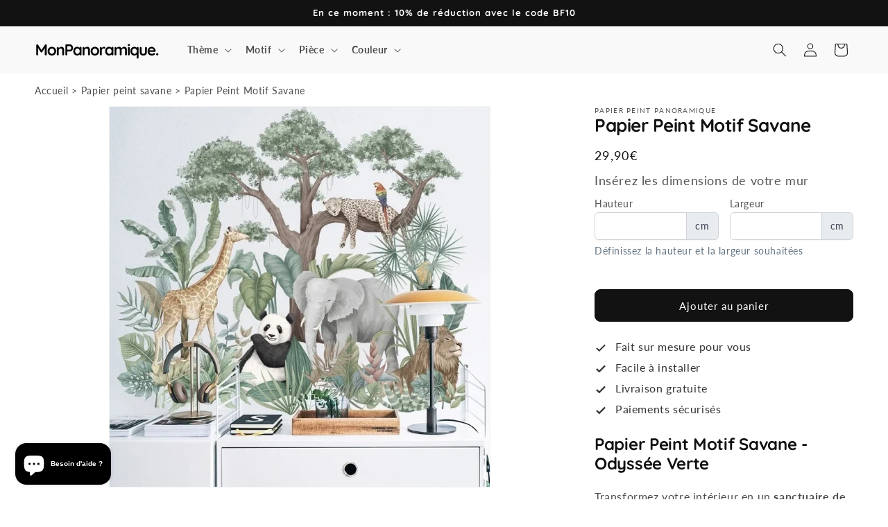

--- FILE ---
content_type: text/html; charset=utf-8
request_url: https://mon-papier-peint-panoramique.com/products/papier-peint-motif-savane
body_size: 35940
content:
<!doctype html>
<html class="no-js" lang="fr">
  <head>

<!-- Google tag (gtag.js) -->
<script async src="https://www.googletagmanager.com/gtag/js?id=G-5G5DGCTLBZ"></script>
<script>
  window.dataLayer = window.dataLayer || [];
  function gtag(){dataLayer.push(arguments);}
  gtag('js', new Date());

  gtag('config', 'G-5G5DGCTLBZ');
</script>

<meta name="p:domain_verify" content="3b6db4dec425a91d1879aa4e1364e82d"/>

    
    <meta charset="utf-8">
    <meta http-equiv="X-UA-Compatible" content="IE=edge">
    <meta name="viewport" content="width=device-width,initial-scale=1">
    <meta name="theme-color" content="">
    <link rel="canonical" href="https://mon-papier-peint-panoramique.com/products/papier-peint-motif-savane"><link rel="icon" type="image/png" href="//mon-papier-peint-panoramique.com/cdn/shop/files/monpapierpeintpanoramique-favicon_1.png?crop=center&height=32&v=1750878731&width=32"><link rel="preconnect" href="https://fonts.shopifycdn.com" crossorigin><title>
      Papier Peint Motif Savane
 &ndash; Papier peint panoramique</title>

    
      <meta name="description" content="Transformez votre intérieur en un sanctuaire de la nature avec notre Papier Peint Motif Savane. Conçu pour susciter l&#39;émerveillement,">
    

    

<meta property="og:site_name" content="Papier peint panoramique">
<meta property="og:url" content="https://mon-papier-peint-panoramique.com/products/papier-peint-motif-savane">
<meta property="og:title" content="Papier Peint Motif Savane">
<meta property="og:type" content="product">
<meta property="og:description" content="Transformez votre intérieur en un sanctuaire de la nature avec notre Papier Peint Motif Savane. Conçu pour susciter l&#39;émerveillement,"><meta property="og:image" content="http://mon-papier-peint-panoramique.com/cdn/shop/files/papier-peint-motif-savane-264.jpg?v=1746032077">
  <meta property="og:image:secure_url" content="https://mon-papier-peint-panoramique.com/cdn/shop/files/papier-peint-motif-savane-264.jpg?v=1746032077">
  <meta property="og:image:width" content="800">
  <meta property="og:image:height" content="800"><meta property="og:price:amount" content="29,90">
  <meta property="og:price:currency" content="EUR"><meta name="twitter:card" content="summary_large_image">
<meta name="twitter:title" content="Papier Peint Motif Savane">
<meta name="twitter:description" content="Transformez votre intérieur en un sanctuaire de la nature avec notre Papier Peint Motif Savane. Conçu pour susciter l&#39;émerveillement,">


    <script src="//mon-papier-peint-panoramique.com/cdn/shop/t/13/assets/constants.js?v=58251544750838685771751631699" defer="defer"></script>
    <script src="//mon-papier-peint-panoramique.com/cdn/shop/t/13/assets/pubsub.js?v=158357773527763999511751631719" defer="defer"></script>
    <script src="//mon-papier-peint-panoramique.com/cdn/shop/t/13/assets/global.js?v=54939145903281508041751631705" defer="defer"></script><script src="//mon-papier-peint-panoramique.com/cdn/shop/t/13/assets/animations.js?v=88693664871331136111751631650" defer="defer"></script><script>window.performance && window.performance.mark && window.performance.mark('shopify.content_for_header.start');</script><meta id="shopify-digital-wallet" name="shopify-digital-wallet" content="/77110837590/digital_wallets/dialog">
<meta name="shopify-checkout-api-token" content="dba2778f756671f6505e4d855b0b1ea4">
<link rel="alternate" type="application/json+oembed" href="https://mon-papier-peint-panoramique.com/products/papier-peint-motif-savane.oembed">
<script async="async" src="/checkouts/internal/preloads.js?locale=fr-FR"></script>
<script id="apple-pay-shop-capabilities" type="application/json">{"shopId":77110837590,"countryCode":"LV","currencyCode":"EUR","merchantCapabilities":["supports3DS"],"merchantId":"gid:\/\/shopify\/Shop\/77110837590","merchantName":"Papier peint panoramique","requiredBillingContactFields":["postalAddress","email"],"requiredShippingContactFields":["postalAddress","email"],"shippingType":"shipping","supportedNetworks":["visa","masterCard","amex"],"total":{"type":"pending","label":"Papier peint panoramique","amount":"1.00"},"shopifyPaymentsEnabled":true,"supportsSubscriptions":true}</script>
<script id="shopify-features" type="application/json">{"accessToken":"dba2778f756671f6505e4d855b0b1ea4","betas":["rich-media-storefront-analytics"],"domain":"mon-papier-peint-panoramique.com","predictiveSearch":true,"shopId":77110837590,"locale":"fr"}</script>
<script>var Shopify = Shopify || {};
Shopify.shop = "09d1da-2.myshopify.com";
Shopify.locale = "fr";
Shopify.currency = {"active":"EUR","rate":"1.0"};
Shopify.country = "FR";
Shopify.theme = {"name":"Copie de Dawn - Test Branding","id":183622402390,"schema_name":"Dawn","schema_version":"11.0.0","theme_store_id":887,"role":"main"};
Shopify.theme.handle = "null";
Shopify.theme.style = {"id":null,"handle":null};
Shopify.cdnHost = "mon-papier-peint-panoramique.com/cdn";
Shopify.routes = Shopify.routes || {};
Shopify.routes.root = "/";</script>
<script type="module">!function(o){(o.Shopify=o.Shopify||{}).modules=!0}(window);</script>
<script>!function(o){function n(){var o=[];function n(){o.push(Array.prototype.slice.apply(arguments))}return n.q=o,n}var t=o.Shopify=o.Shopify||{};t.loadFeatures=n(),t.autoloadFeatures=n()}(window);</script>
<script id="shop-js-analytics" type="application/json">{"pageType":"product"}</script>
<script defer="defer" async type="module" src="//mon-papier-peint-panoramique.com/cdn/shopifycloud/shop-js/modules/v2/client.init-shop-cart-sync_CfnabTz1.fr.esm.js"></script>
<script defer="defer" async type="module" src="//mon-papier-peint-panoramique.com/cdn/shopifycloud/shop-js/modules/v2/chunk.common_1HJ87NEU.esm.js"></script>
<script defer="defer" async type="module" src="//mon-papier-peint-panoramique.com/cdn/shopifycloud/shop-js/modules/v2/chunk.modal_BHK_cQfO.esm.js"></script>
<script type="module">
  await import("//mon-papier-peint-panoramique.com/cdn/shopifycloud/shop-js/modules/v2/client.init-shop-cart-sync_CfnabTz1.fr.esm.js");
await import("//mon-papier-peint-panoramique.com/cdn/shopifycloud/shop-js/modules/v2/chunk.common_1HJ87NEU.esm.js");
await import("//mon-papier-peint-panoramique.com/cdn/shopifycloud/shop-js/modules/v2/chunk.modal_BHK_cQfO.esm.js");

  window.Shopify.SignInWithShop?.initShopCartSync?.({"fedCMEnabled":true,"windoidEnabled":true});

</script>
<script id="__st">var __st={"a":77110837590,"offset":3600,"reqid":"9749371f-e3e0-4912-a245-63817555a5f3-1769613935","pageurl":"mon-papier-peint-panoramique.com\/products\/papier-peint-motif-savane","u":"d577c9cfc566","p":"product","rtyp":"product","rid":8749889487190};</script>
<script>window.ShopifyPaypalV4VisibilityTracking = true;</script>
<script id="captcha-bootstrap">!function(){'use strict';const t='contact',e='account',n='new_comment',o=[[t,t],['blogs',n],['comments',n],[t,'customer']],c=[[e,'customer_login'],[e,'guest_login'],[e,'recover_customer_password'],[e,'create_customer']],r=t=>t.map((([t,e])=>`form[action*='/${t}']:not([data-nocaptcha='true']) input[name='form_type'][value='${e}']`)).join(','),a=t=>()=>t?[...document.querySelectorAll(t)].map((t=>t.form)):[];function s(){const t=[...o],e=r(t);return a(e)}const i='password',u='form_key',d=['recaptcha-v3-token','g-recaptcha-response','h-captcha-response',i],f=()=>{try{return window.sessionStorage}catch{return}},m='__shopify_v',_=t=>t.elements[u];function p(t,e,n=!1){try{const o=window.sessionStorage,c=JSON.parse(o.getItem(e)),{data:r}=function(t){const{data:e,action:n}=t;return t[m]||n?{data:e,action:n}:{data:t,action:n}}(c);for(const[e,n]of Object.entries(r))t.elements[e]&&(t.elements[e].value=n);n&&o.removeItem(e)}catch(o){console.error('form repopulation failed',{error:o})}}const l='form_type',E='cptcha';function T(t){t.dataset[E]=!0}const w=window,h=w.document,L='Shopify',v='ce_forms',y='captcha';let A=!1;((t,e)=>{const n=(g='f06e6c50-85a8-45c8-87d0-21a2b65856fe',I='https://cdn.shopify.com/shopifycloud/storefront-forms-hcaptcha/ce_storefront_forms_captcha_hcaptcha.v1.5.2.iife.js',D={infoText:'Protégé par hCaptcha',privacyText:'Confidentialité',termsText:'Conditions'},(t,e,n)=>{const o=w[L][v],c=o.bindForm;if(c)return c(t,g,e,D).then(n);var r;o.q.push([[t,g,e,D],n]),r=I,A||(h.body.append(Object.assign(h.createElement('script'),{id:'captcha-provider',async:!0,src:r})),A=!0)});var g,I,D;w[L]=w[L]||{},w[L][v]=w[L][v]||{},w[L][v].q=[],w[L][y]=w[L][y]||{},w[L][y].protect=function(t,e){n(t,void 0,e),T(t)},Object.freeze(w[L][y]),function(t,e,n,w,h,L){const[v,y,A,g]=function(t,e,n){const i=e?o:[],u=t?c:[],d=[...i,...u],f=r(d),m=r(i),_=r(d.filter((([t,e])=>n.includes(e))));return[a(f),a(m),a(_),s()]}(w,h,L),I=t=>{const e=t.target;return e instanceof HTMLFormElement?e:e&&e.form},D=t=>v().includes(t);t.addEventListener('submit',(t=>{const e=I(t);if(!e)return;const n=D(e)&&!e.dataset.hcaptchaBound&&!e.dataset.recaptchaBound,o=_(e),c=g().includes(e)&&(!o||!o.value);(n||c)&&t.preventDefault(),c&&!n&&(function(t){try{if(!f())return;!function(t){const e=f();if(!e)return;const n=_(t);if(!n)return;const o=n.value;o&&e.removeItem(o)}(t);const e=Array.from(Array(32),(()=>Math.random().toString(36)[2])).join('');!function(t,e){_(t)||t.append(Object.assign(document.createElement('input'),{type:'hidden',name:u})),t.elements[u].value=e}(t,e),function(t,e){const n=f();if(!n)return;const o=[...t.querySelectorAll(`input[type='${i}']`)].map((({name:t})=>t)),c=[...d,...o],r={};for(const[a,s]of new FormData(t).entries())c.includes(a)||(r[a]=s);n.setItem(e,JSON.stringify({[m]:1,action:t.action,data:r}))}(t,e)}catch(e){console.error('failed to persist form',e)}}(e),e.submit())}));const S=(t,e)=>{t&&!t.dataset[E]&&(n(t,e.some((e=>e===t))),T(t))};for(const o of['focusin','change'])t.addEventListener(o,(t=>{const e=I(t);D(e)&&S(e,y())}));const B=e.get('form_key'),M=e.get(l),P=B&&M;t.addEventListener('DOMContentLoaded',(()=>{const t=y();if(P)for(const e of t)e.elements[l].value===M&&p(e,B);[...new Set([...A(),...v().filter((t=>'true'===t.dataset.shopifyCaptcha))])].forEach((e=>S(e,t)))}))}(h,new URLSearchParams(w.location.search),n,t,e,['guest_login'])})(!0,!0)}();</script>
<script integrity="sha256-4kQ18oKyAcykRKYeNunJcIwy7WH5gtpwJnB7kiuLZ1E=" data-source-attribution="shopify.loadfeatures" defer="defer" src="//mon-papier-peint-panoramique.com/cdn/shopifycloud/storefront/assets/storefront/load_feature-a0a9edcb.js" crossorigin="anonymous"></script>
<script data-source-attribution="shopify.dynamic_checkout.dynamic.init">var Shopify=Shopify||{};Shopify.PaymentButton=Shopify.PaymentButton||{isStorefrontPortableWallets:!0,init:function(){window.Shopify.PaymentButton.init=function(){};var t=document.createElement("script");t.src="https://mon-papier-peint-panoramique.com/cdn/shopifycloud/portable-wallets/latest/portable-wallets.fr.js",t.type="module",document.head.appendChild(t)}};
</script>
<script data-source-attribution="shopify.dynamic_checkout.buyer_consent">
  function portableWalletsHideBuyerConsent(e){var t=document.getElementById("shopify-buyer-consent"),n=document.getElementById("shopify-subscription-policy-button");t&&n&&(t.classList.add("hidden"),t.setAttribute("aria-hidden","true"),n.removeEventListener("click",e))}function portableWalletsShowBuyerConsent(e){var t=document.getElementById("shopify-buyer-consent"),n=document.getElementById("shopify-subscription-policy-button");t&&n&&(t.classList.remove("hidden"),t.removeAttribute("aria-hidden"),n.addEventListener("click",e))}window.Shopify?.PaymentButton&&(window.Shopify.PaymentButton.hideBuyerConsent=portableWalletsHideBuyerConsent,window.Shopify.PaymentButton.showBuyerConsent=portableWalletsShowBuyerConsent);
</script>
<script data-source-attribution="shopify.dynamic_checkout.cart.bootstrap">document.addEventListener("DOMContentLoaded",(function(){function t(){return document.querySelector("shopify-accelerated-checkout-cart, shopify-accelerated-checkout")}if(t())Shopify.PaymentButton.init();else{new MutationObserver((function(e,n){t()&&(Shopify.PaymentButton.init(),n.disconnect())})).observe(document.body,{childList:!0,subtree:!0})}}));
</script>
<link id="shopify-accelerated-checkout-styles" rel="stylesheet" media="screen" href="https://mon-papier-peint-panoramique.com/cdn/shopifycloud/portable-wallets/latest/accelerated-checkout-backwards-compat.css" crossorigin="anonymous">
<style id="shopify-accelerated-checkout-cart">
        #shopify-buyer-consent {
  margin-top: 1em;
  display: inline-block;
  width: 100%;
}

#shopify-buyer-consent.hidden {
  display: none;
}

#shopify-subscription-policy-button {
  background: none;
  border: none;
  padding: 0;
  text-decoration: underline;
  font-size: inherit;
  cursor: pointer;
}

#shopify-subscription-policy-button::before {
  box-shadow: none;
}

      </style>
<script id="sections-script" data-sections="header" defer="defer" src="//mon-papier-peint-panoramique.com/cdn/shop/t/13/compiled_assets/scripts.js?v=3718"></script>
<script>window.performance && window.performance.mark && window.performance.mark('shopify.content_for_header.end');</script>


    <style data-shopify>
      @font-face {
  font-family: Lato;
  font-weight: 400;
  font-style: normal;
  font-display: swap;
  src: url("//mon-papier-peint-panoramique.com/cdn/fonts/lato/lato_n4.c3b93d431f0091c8be23185e15c9d1fee1e971c5.woff2") format("woff2"),
       url("//mon-papier-peint-panoramique.com/cdn/fonts/lato/lato_n4.d5c00c781efb195594fd2fd4ad04f7882949e327.woff") format("woff");
}

      @font-face {
  font-family: Lato;
  font-weight: 700;
  font-style: normal;
  font-display: swap;
  src: url("//mon-papier-peint-panoramique.com/cdn/fonts/lato/lato_n7.900f219bc7337bc57a7a2151983f0a4a4d9d5dcf.woff2") format("woff2"),
       url("//mon-papier-peint-panoramique.com/cdn/fonts/lato/lato_n7.a55c60751adcc35be7c4f8a0313f9698598612ee.woff") format("woff");
}

      @font-face {
  font-family: Lato;
  font-weight: 400;
  font-style: italic;
  font-display: swap;
  src: url("//mon-papier-peint-panoramique.com/cdn/fonts/lato/lato_i4.09c847adc47c2fefc3368f2e241a3712168bc4b6.woff2") format("woff2"),
       url("//mon-papier-peint-panoramique.com/cdn/fonts/lato/lato_i4.3c7d9eb6c1b0a2bf62d892c3ee4582b016d0f30c.woff") format("woff");
}

      @font-face {
  font-family: Lato;
  font-weight: 700;
  font-style: italic;
  font-display: swap;
  src: url("//mon-papier-peint-panoramique.com/cdn/fonts/lato/lato_i7.16ba75868b37083a879b8dd9f2be44e067dfbf92.woff2") format("woff2"),
       url("//mon-papier-peint-panoramique.com/cdn/fonts/lato/lato_i7.4c07c2b3b7e64ab516aa2f2081d2bb0366b9dce8.woff") format("woff");
}

      @font-face {
  font-family: Quicksand;
  font-weight: 700;
  font-style: normal;
  font-display: swap;
  src: url("//mon-papier-peint-panoramique.com/cdn/fonts/quicksand/quicksand_n7.d375fe11182475f82f7bb6306a0a0e4018995610.woff2") format("woff2"),
       url("//mon-papier-peint-panoramique.com/cdn/fonts/quicksand/quicksand_n7.8ac2ae2fc4b90ef79aaa7aedb927d39f9f9aa3f4.woff") format("woff");
}


      
        :root,
        .color-background-1 {
          --color-background: 255,255,255;
        
          --gradient-background: #ffffff;
        
        --color-foreground: 18,18,18;
        --color-shadow: 18,18,18;
        --color-button: 18,18,18;
        --color-button-text: 255,255,255;
        --color-secondary-button: 255,255,255;
        --color-secondary-button-text: 18,18,18;
        --color-link: 18,18,18;
        --color-badge-foreground: 18,18,18;
        --color-badge-background: 255,255,255;
        --color-badge-border: 18,18,18;
        --payment-terms-background-color: rgb(255 255 255);
      }
      
        
        .color-background-2 {
          --color-background: 249,249,249;
        
          --gradient-background: #f9f9f9;
        
        --color-foreground: 18,18,18;
        --color-shadow: 18,18,18;
        --color-button: 18,18,18;
        --color-button-text: 243,243,243;
        --color-secondary-button: 249,249,249;
        --color-secondary-button-text: 18,18,18;
        --color-link: 18,18,18;
        --color-badge-foreground: 18,18,18;
        --color-badge-background: 249,249,249;
        --color-badge-border: 18,18,18;
        --payment-terms-background-color: rgb(249 249 249);
      }
      
        
        .color-inverse {
          --color-background: 36,40,51;
        
          --gradient-background: #242833;
        
        --color-foreground: 255,255,255;
        --color-shadow: 18,18,18;
        --color-button: 255,255,255;
        --color-button-text: 0,0,0;
        --color-secondary-button: 36,40,51;
        --color-secondary-button-text: 255,255,255;
        --color-link: 255,255,255;
        --color-badge-foreground: 255,255,255;
        --color-badge-background: 36,40,51;
        --color-badge-border: 255,255,255;
        --payment-terms-background-color: rgb(36 40 51);
      }
      
        
        .color-accent-1 {
          --color-background: 18,18,18;
        
          --gradient-background: #121212;
        
        --color-foreground: 255,255,255;
        --color-shadow: 18,18,18;
        --color-button: 255,255,255;
        --color-button-text: 18,18,18;
        --color-secondary-button: 18,18,18;
        --color-secondary-button-text: 255,255,255;
        --color-link: 255,255,255;
        --color-badge-foreground: 255,255,255;
        --color-badge-background: 18,18,18;
        --color-badge-border: 255,255,255;
        --payment-terms-background-color: rgb(18 18 18);
      }
      
        
        .color-accent-2 {
          --color-background: 255,255,255;
        
          --gradient-background: #ffffff;
        
        --color-foreground: 255,255,255;
        --color-shadow: 18,18,18;
        --color-button: 18,18,18;
        --color-button-text: 255,255,255;
        --color-secondary-button: 255,255,255;
        --color-secondary-button-text: 255,255,255;
        --color-link: 255,255,255;
        --color-badge-foreground: 255,255,255;
        --color-badge-background: 255,255,255;
        --color-badge-border: 255,255,255;
        --payment-terms-background-color: rgb(255 255 255);
      }
      

      body, .color-background-1, .color-background-2, .color-inverse, .color-accent-1, .color-accent-2 {
        color: rgba(var(--color-foreground), 0.75);
        background-color: rgb(var(--color-background));
      }

      :root {
        --font-body-family: Lato, sans-serif;
        --font-body-style: normal;
        --font-body-weight: 400;
        --font-body-weight-bold: 700;

        --font-heading-family: Quicksand, sans-serif;
        --font-heading-style: normal;
        --font-heading-weight: 700;

        --font-body-scale: 1.0;
        --font-heading-scale: 1.0;

        --media-padding: px;
        --media-border-opacity: 0.05;
        --media-border-width: 1px;
        --media-radius: 0px;
        --media-shadow-opacity: 0.0;
        --media-shadow-horizontal-offset: 0px;
        --media-shadow-vertical-offset: 4px;
        --media-shadow-blur-radius: 5px;
        --media-shadow-visible: 0;

        --page-width: 140rem;
        --page-width-margin: 0rem;

        --product-card-image-padding: 0.0rem;
        --product-card-corner-radius: 0.0rem;
        --product-card-text-alignment: left;
        --product-card-border-width: 0.0rem;
        --product-card-border-opacity: 0.1;
        --product-card-shadow-opacity: 0.0;
        --product-card-shadow-visible: 0;
        --product-card-shadow-horizontal-offset: 0.0rem;
        --product-card-shadow-vertical-offset: 0.4rem;
        --product-card-shadow-blur-radius: 0.5rem;

        --collection-card-image-padding: 0.0rem;
        --collection-card-corner-radius: 0.0rem;
        --collection-card-text-alignment: left;
        --collection-card-border-width: 0.0rem;
        --collection-card-border-opacity: 0.1;
        --collection-card-shadow-opacity: 0.0;
        --collection-card-shadow-visible: 0;
        --collection-card-shadow-horizontal-offset: 0.0rem;
        --collection-card-shadow-vertical-offset: 0.4rem;
        --collection-card-shadow-blur-radius: 0.5rem;

        --blog-card-image-padding: 0.0rem;
        --blog-card-corner-radius: 0.0rem;
        --blog-card-text-alignment: left;
        --blog-card-border-width: 0.0rem;
        --blog-card-border-opacity: 0.1;
        --blog-card-shadow-opacity: 0.0;
        --blog-card-shadow-visible: 0;
        --blog-card-shadow-horizontal-offset: 0.0rem;
        --blog-card-shadow-vertical-offset: 0.4rem;
        --blog-card-shadow-blur-radius: 0.5rem;

        --badge-corner-radius: 4.0rem;

        --popup-border-width: 1px;
        --popup-border-opacity: 0.1;
        --popup-corner-radius: 0px;
        --popup-shadow-opacity: 0.05;
        --popup-shadow-horizontal-offset: 0px;
        --popup-shadow-vertical-offset: 4px;
        --popup-shadow-blur-radius: 5px;

        --drawer-border-width: 1px;
        --drawer-border-opacity: 0.1;
        --drawer-shadow-opacity: 0.0;
        --drawer-shadow-horizontal-offset: 0px;
        --drawer-shadow-vertical-offset: 4px;
        --drawer-shadow-blur-radius: 5px;

        --spacing-sections-desktop: 0px;
        --spacing-sections-mobile: 0px;

        --grid-desktop-vertical-spacing: 8px;
        --grid-desktop-horizontal-spacing: 8px;
        --grid-mobile-vertical-spacing: 4px;
        --grid-mobile-horizontal-spacing: 4px;

        --text-boxes-border-opacity: 0.1;
        --text-boxes-border-width: 0px;
        --text-boxes-radius: 0px;
        --text-boxes-shadow-opacity: 0.0;
        --text-boxes-shadow-visible: 0;
        --text-boxes-shadow-horizontal-offset: 0px;
        --text-boxes-shadow-vertical-offset: 4px;
        --text-boxes-shadow-blur-radius: 5px;

        --buttons-radius: 8px;
        --buttons-radius-outset: 9px;
        --buttons-border-width: 1px;
        --buttons-border-opacity: 1.0;
        --buttons-shadow-opacity: 0.0;
        --buttons-shadow-visible: 0;
        --buttons-shadow-horizontal-offset: 0px;
        --buttons-shadow-vertical-offset: 4px;
        --buttons-shadow-blur-radius: 5px;
        --buttons-border-offset: 0.3px;

        --inputs-radius: 0px;
        --inputs-border-width: 1px;
        --inputs-border-opacity: 0.55;
        --inputs-shadow-opacity: 0.0;
        --inputs-shadow-horizontal-offset: 0px;
        --inputs-margin-offset: 0px;
        --inputs-shadow-vertical-offset: 4px;
        --inputs-shadow-blur-radius: 5px;
        --inputs-radius-outset: 0px;

        --variant-pills-radius: 40px;
        --variant-pills-border-width: 1px;
        --variant-pills-border-opacity: 0.55;
        --variant-pills-shadow-opacity: 0.0;
        --variant-pills-shadow-horizontal-offset: 0px;
        --variant-pills-shadow-vertical-offset: 4px;
        --variant-pills-shadow-blur-radius: 5px;
      }

      *,
      *::before,
      *::after {
        box-sizing: inherit;
      }

      html {
        box-sizing: border-box;
        font-size: calc(var(--font-body-scale) * 62.5%);
        height: 100%;
      }

      body {
        display: grid;
        grid-template-rows: auto auto 1fr auto;
        grid-template-columns: 100%;
        min-height: 100%;
        margin: 0;
        font-size: 1.5rem;
        letter-spacing: 0.06rem;
        line-height: calc(1 + 0.8 / var(--font-body-scale));
        font-family: var(--font-body-family);
        font-style: var(--font-body-style);
        font-weight: var(--font-body-weight);
      }

      @media screen and (min-width: 750px) {
        body {
          font-size: 1.6rem;
        }
      }
    </style>

    <link href="//mon-papier-peint-panoramique.com/cdn/shop/t/13/assets/base.css?v=133587856932647101731751798632" rel="stylesheet" type="text/css" media="all" />
    <link href="//mon-papier-peint-panoramique.com/cdn/shop/t/13/assets/ts-custom.css?v=160836509793092908671751631748" rel="stylesheet" type="text/css" media="all" />
<link rel="preload" as="font" href="//mon-papier-peint-panoramique.com/cdn/fonts/lato/lato_n4.c3b93d431f0091c8be23185e15c9d1fee1e971c5.woff2" type="font/woff2" crossorigin><link rel="preload" as="font" href="//mon-papier-peint-panoramique.com/cdn/fonts/quicksand/quicksand_n7.d375fe11182475f82f7bb6306a0a0e4018995610.woff2" type="font/woff2" crossorigin><link
        rel="stylesheet"
        href="//mon-papier-peint-panoramique.com/cdn/shop/t/13/assets/component-predictive-search.css?v=118923337488134913561751631689"
        media="print"
        onload="this.media='all'"
      ><script>
      document.documentElement.className = document.documentElement.className.replace('no-js', 'js');
      if (Shopify.designMode) {
        document.documentElement.classList.add('shopify-design-mode');
      }
    </script>
  <!-- BEGIN app block: shopify://apps/simprosys-google-shopping-feed/blocks/core_settings_block/1f0b859e-9fa6-4007-97e8-4513aff5ff3b --><!-- BEGIN: GSF App Core Tags & Scripts by Simprosys Google Shopping Feed -->









<!-- END: GSF App Core Tags & Scripts by Simprosys Google Shopping Feed -->
<!-- END app block --><!-- BEGIN app block: shopify://apps/live-product-options/blocks/app-embed/88bfdf40-5e27-4962-a966-70c8d1e87757 --><script>
  window.theme = window.theme || {};window.theme.moneyFormat = "{{amount_with_comma_separator}}€";window.theme.moneyFormatWithCurrency = "{{amount_with_comma_separator}}€";
  window.theme.currencies = ['EUR'];
</script><script src="https://assets.cloudlift.app/api/assets/options.js?shop=09d1da-2.myshopify.com" defer="defer"></script>
<!-- END app block --><script src="https://cdn.shopify.com/extensions/e8878072-2f6b-4e89-8082-94b04320908d/inbox-1254/assets/inbox-chat-loader.js" type="text/javascript" defer="defer"></script>
<link href="https://monorail-edge.shopifysvc.com" rel="dns-prefetch">
<script>(function(){if ("sendBeacon" in navigator && "performance" in window) {try {var session_token_from_headers = performance.getEntriesByType('navigation')[0].serverTiming.find(x => x.name == '_s').description;} catch {var session_token_from_headers = undefined;}var session_cookie_matches = document.cookie.match(/_shopify_s=([^;]*)/);var session_token_from_cookie = session_cookie_matches && session_cookie_matches.length === 2 ? session_cookie_matches[1] : "";var session_token = session_token_from_headers || session_token_from_cookie || "";function handle_abandonment_event(e) {var entries = performance.getEntries().filter(function(entry) {return /monorail-edge.shopifysvc.com/.test(entry.name);});if (!window.abandonment_tracked && entries.length === 0) {window.abandonment_tracked = true;var currentMs = Date.now();var navigation_start = performance.timing.navigationStart;var payload = {shop_id: 77110837590,url: window.location.href,navigation_start,duration: currentMs - navigation_start,session_token,page_type: "product"};window.navigator.sendBeacon("https://monorail-edge.shopifysvc.com/v1/produce", JSON.stringify({schema_id: "online_store_buyer_site_abandonment/1.1",payload: payload,metadata: {event_created_at_ms: currentMs,event_sent_at_ms: currentMs}}));}}window.addEventListener('pagehide', handle_abandonment_event);}}());</script>
<script id="web-pixels-manager-setup">(function e(e,d,r,n,o){if(void 0===o&&(o={}),!Boolean(null===(a=null===(i=window.Shopify)||void 0===i?void 0:i.analytics)||void 0===a?void 0:a.replayQueue)){var i,a;window.Shopify=window.Shopify||{};var t=window.Shopify;t.analytics=t.analytics||{};var s=t.analytics;s.replayQueue=[],s.publish=function(e,d,r){return s.replayQueue.push([e,d,r]),!0};try{self.performance.mark("wpm:start")}catch(e){}var l=function(){var e={modern:/Edge?\/(1{2}[4-9]|1[2-9]\d|[2-9]\d{2}|\d{4,})\.\d+(\.\d+|)|Firefox\/(1{2}[4-9]|1[2-9]\d|[2-9]\d{2}|\d{4,})\.\d+(\.\d+|)|Chrom(ium|e)\/(9{2}|\d{3,})\.\d+(\.\d+|)|(Maci|X1{2}).+ Version\/(15\.\d+|(1[6-9]|[2-9]\d|\d{3,})\.\d+)([,.]\d+|)( \(\w+\)|)( Mobile\/\w+|) Safari\/|Chrome.+OPR\/(9{2}|\d{3,})\.\d+\.\d+|(CPU[ +]OS|iPhone[ +]OS|CPU[ +]iPhone|CPU IPhone OS|CPU iPad OS)[ +]+(15[._]\d+|(1[6-9]|[2-9]\d|\d{3,})[._]\d+)([._]\d+|)|Android:?[ /-](13[3-9]|1[4-9]\d|[2-9]\d{2}|\d{4,})(\.\d+|)(\.\d+|)|Android.+Firefox\/(13[5-9]|1[4-9]\d|[2-9]\d{2}|\d{4,})\.\d+(\.\d+|)|Android.+Chrom(ium|e)\/(13[3-9]|1[4-9]\d|[2-9]\d{2}|\d{4,})\.\d+(\.\d+|)|SamsungBrowser\/([2-9]\d|\d{3,})\.\d+/,legacy:/Edge?\/(1[6-9]|[2-9]\d|\d{3,})\.\d+(\.\d+|)|Firefox\/(5[4-9]|[6-9]\d|\d{3,})\.\d+(\.\d+|)|Chrom(ium|e)\/(5[1-9]|[6-9]\d|\d{3,})\.\d+(\.\d+|)([\d.]+$|.*Safari\/(?![\d.]+ Edge\/[\d.]+$))|(Maci|X1{2}).+ Version\/(10\.\d+|(1[1-9]|[2-9]\d|\d{3,})\.\d+)([,.]\d+|)( \(\w+\)|)( Mobile\/\w+|) Safari\/|Chrome.+OPR\/(3[89]|[4-9]\d|\d{3,})\.\d+\.\d+|(CPU[ +]OS|iPhone[ +]OS|CPU[ +]iPhone|CPU IPhone OS|CPU iPad OS)[ +]+(10[._]\d+|(1[1-9]|[2-9]\d|\d{3,})[._]\d+)([._]\d+|)|Android:?[ /-](13[3-9]|1[4-9]\d|[2-9]\d{2}|\d{4,})(\.\d+|)(\.\d+|)|Mobile Safari.+OPR\/([89]\d|\d{3,})\.\d+\.\d+|Android.+Firefox\/(13[5-9]|1[4-9]\d|[2-9]\d{2}|\d{4,})\.\d+(\.\d+|)|Android.+Chrom(ium|e)\/(13[3-9]|1[4-9]\d|[2-9]\d{2}|\d{4,})\.\d+(\.\d+|)|Android.+(UC? ?Browser|UCWEB|U3)[ /]?(15\.([5-9]|\d{2,})|(1[6-9]|[2-9]\d|\d{3,})\.\d+)\.\d+|SamsungBrowser\/(5\.\d+|([6-9]|\d{2,})\.\d+)|Android.+MQ{2}Browser\/(14(\.(9|\d{2,})|)|(1[5-9]|[2-9]\d|\d{3,})(\.\d+|))(\.\d+|)|K[Aa][Ii]OS\/(3\.\d+|([4-9]|\d{2,})\.\d+)(\.\d+|)/},d=e.modern,r=e.legacy,n=navigator.userAgent;return n.match(d)?"modern":n.match(r)?"legacy":"unknown"}(),u="modern"===l?"modern":"legacy",c=(null!=n?n:{modern:"",legacy:""})[u],f=function(e){return[e.baseUrl,"/wpm","/b",e.hashVersion,"modern"===e.buildTarget?"m":"l",".js"].join("")}({baseUrl:d,hashVersion:r,buildTarget:u}),m=function(e){var d=e.version,r=e.bundleTarget,n=e.surface,o=e.pageUrl,i=e.monorailEndpoint;return{emit:function(e){var a=e.status,t=e.errorMsg,s=(new Date).getTime(),l=JSON.stringify({metadata:{event_sent_at_ms:s},events:[{schema_id:"web_pixels_manager_load/3.1",payload:{version:d,bundle_target:r,page_url:o,status:a,surface:n,error_msg:t},metadata:{event_created_at_ms:s}}]});if(!i)return console&&console.warn&&console.warn("[Web Pixels Manager] No Monorail endpoint provided, skipping logging."),!1;try{return self.navigator.sendBeacon.bind(self.navigator)(i,l)}catch(e){}var u=new XMLHttpRequest;try{return u.open("POST",i,!0),u.setRequestHeader("Content-Type","text/plain"),u.send(l),!0}catch(e){return console&&console.warn&&console.warn("[Web Pixels Manager] Got an unhandled error while logging to Monorail."),!1}}}}({version:r,bundleTarget:l,surface:e.surface,pageUrl:self.location.href,monorailEndpoint:e.monorailEndpoint});try{o.browserTarget=l,function(e){var d=e.src,r=e.async,n=void 0===r||r,o=e.onload,i=e.onerror,a=e.sri,t=e.scriptDataAttributes,s=void 0===t?{}:t,l=document.createElement("script"),u=document.querySelector("head"),c=document.querySelector("body");if(l.async=n,l.src=d,a&&(l.integrity=a,l.crossOrigin="anonymous"),s)for(var f in s)if(Object.prototype.hasOwnProperty.call(s,f))try{l.dataset[f]=s[f]}catch(e){}if(o&&l.addEventListener("load",o),i&&l.addEventListener("error",i),u)u.appendChild(l);else{if(!c)throw new Error("Did not find a head or body element to append the script");c.appendChild(l)}}({src:f,async:!0,onload:function(){if(!function(){var e,d;return Boolean(null===(d=null===(e=window.Shopify)||void 0===e?void 0:e.analytics)||void 0===d?void 0:d.initialized)}()){var d=window.webPixelsManager.init(e)||void 0;if(d){var r=window.Shopify.analytics;r.replayQueue.forEach((function(e){var r=e[0],n=e[1],o=e[2];d.publishCustomEvent(r,n,o)})),r.replayQueue=[],r.publish=d.publishCustomEvent,r.visitor=d.visitor,r.initialized=!0}}},onerror:function(){return m.emit({status:"failed",errorMsg:"".concat(f," has failed to load")})},sri:function(e){var d=/^sha384-[A-Za-z0-9+/=]+$/;return"string"==typeof e&&d.test(e)}(c)?c:"",scriptDataAttributes:o}),m.emit({status:"loading"})}catch(e){m.emit({status:"failed",errorMsg:(null==e?void 0:e.message)||"Unknown error"})}}})({shopId: 77110837590,storefrontBaseUrl: "https://mon-papier-peint-panoramique.com",extensionsBaseUrl: "https://extensions.shopifycdn.com/cdn/shopifycloud/web-pixels-manager",monorailEndpoint: "https://monorail-edge.shopifysvc.com/unstable/produce_batch",surface: "storefront-renderer",enabledBetaFlags: ["2dca8a86"],webPixelsConfigList: [{"id":"2843836758","configuration":"{\"account_ID\":\"1051822\",\"google_analytics_tracking_tag\":\"1\",\"measurement_id\":\"2\",\"api_secret\":\"3\",\"shop_settings\":\"{\\\"custom_pixel_script\\\":\\\"https:\\\\\\\/\\\\\\\/storage.googleapis.com\\\\\\\/gsf-scripts\\\\\\\/custom-pixels\\\\\\\/09d1da-2.js\\\"}\"}","eventPayloadVersion":"v1","runtimeContext":"LAX","scriptVersion":"c6b888297782ed4a1cba19cda43d6625","type":"APP","apiClientId":1558137,"privacyPurposes":[],"dataSharingAdjustments":{"protectedCustomerApprovalScopes":["read_customer_address","read_customer_email","read_customer_name","read_customer_personal_data","read_customer_phone"]}},{"id":"2736259414","configuration":"{\"accountID\":\"123\"}","eventPayloadVersion":"v1","runtimeContext":"STRICT","scriptVersion":"eac4c7d3e78980c2109d7d9040f45379","type":"APP","apiClientId":5394113,"privacyPurposes":["ANALYTICS"],"dataSharingAdjustments":{"protectedCustomerApprovalScopes":["read_customer_email","read_customer_name","read_customer_personal_data"]}},{"id":"242876758","eventPayloadVersion":"1","runtimeContext":"LAX","scriptVersion":"1","type":"CUSTOM","privacyPurposes":[],"name":"GTM"},{"id":"242909526","eventPayloadVersion":"1","runtimeContext":"LAX","scriptVersion":"1","type":"CUSTOM","privacyPurposes":[],"name":"TrackBee - Conversion Booster"},{"id":"242942294","eventPayloadVersion":"1","runtimeContext":"LAX","scriptVersion":"2","type":"CUSTOM","privacyPurposes":["SALE_OF_DATA"],"name":"Symprosis GA4 track je crois"},{"id":"shopify-app-pixel","configuration":"{}","eventPayloadVersion":"v1","runtimeContext":"STRICT","scriptVersion":"0450","apiClientId":"shopify-pixel","type":"APP","privacyPurposes":["ANALYTICS","MARKETING"]},{"id":"shopify-custom-pixel","eventPayloadVersion":"v1","runtimeContext":"LAX","scriptVersion":"0450","apiClientId":"shopify-pixel","type":"CUSTOM","privacyPurposes":["ANALYTICS","MARKETING"]}],isMerchantRequest: false,initData: {"shop":{"name":"Papier peint panoramique","paymentSettings":{"currencyCode":"EUR"},"myshopifyDomain":"09d1da-2.myshopify.com","countryCode":"LV","storefrontUrl":"https:\/\/mon-papier-peint-panoramique.com"},"customer":null,"cart":null,"checkout":null,"productVariants":[{"price":{"amount":29.9,"currencyCode":"EUR"},"product":{"title":"Papier Peint Motif Savane","vendor":"Papier peint panoramique","id":"8749889487190","untranslatedTitle":"Papier Peint Motif Savane","url":"\/products\/papier-peint-motif-savane","type":"Papier peint savane"},"id":"47701422932310","image":{"src":"\/\/mon-papier-peint-panoramique.com\/cdn\/shop\/files\/papier-peint-motif-savane-264.jpg?v=1746032077"},"sku":null,"title":"Default Title","untranslatedTitle":"Default Title"}],"purchasingCompany":null},},"https://mon-papier-peint-panoramique.com/cdn","fcfee988w5aeb613cpc8e4bc33m6693e112",{"modern":"","legacy":""},{"shopId":"77110837590","storefrontBaseUrl":"https:\/\/mon-papier-peint-panoramique.com","extensionBaseUrl":"https:\/\/extensions.shopifycdn.com\/cdn\/shopifycloud\/web-pixels-manager","surface":"storefront-renderer","enabledBetaFlags":"[\"2dca8a86\"]","isMerchantRequest":"false","hashVersion":"fcfee988w5aeb613cpc8e4bc33m6693e112","publish":"custom","events":"[[\"page_viewed\",{}],[\"product_viewed\",{\"productVariant\":{\"price\":{\"amount\":29.9,\"currencyCode\":\"EUR\"},\"product\":{\"title\":\"Papier Peint Motif Savane\",\"vendor\":\"Papier peint panoramique\",\"id\":\"8749889487190\",\"untranslatedTitle\":\"Papier Peint Motif Savane\",\"url\":\"\/products\/papier-peint-motif-savane\",\"type\":\"Papier peint savane\"},\"id\":\"47701422932310\",\"image\":{\"src\":\"\/\/mon-papier-peint-panoramique.com\/cdn\/shop\/files\/papier-peint-motif-savane-264.jpg?v=1746032077\"},\"sku\":null,\"title\":\"Default Title\",\"untranslatedTitle\":\"Default Title\"}}]]"});</script><script>
  window.ShopifyAnalytics = window.ShopifyAnalytics || {};
  window.ShopifyAnalytics.meta = window.ShopifyAnalytics.meta || {};
  window.ShopifyAnalytics.meta.currency = 'EUR';
  var meta = {"product":{"id":8749889487190,"gid":"gid:\/\/shopify\/Product\/8749889487190","vendor":"Papier peint panoramique","type":"Papier peint savane","handle":"papier-peint-motif-savane","variants":[{"id":47701422932310,"price":2990,"name":"Papier Peint Motif Savane","public_title":null,"sku":null}],"remote":false},"page":{"pageType":"product","resourceType":"product","resourceId":8749889487190,"requestId":"9749371f-e3e0-4912-a245-63817555a5f3-1769613935"}};
  for (var attr in meta) {
    window.ShopifyAnalytics.meta[attr] = meta[attr];
  }
</script>
<script class="analytics">
  (function () {
    var customDocumentWrite = function(content) {
      var jquery = null;

      if (window.jQuery) {
        jquery = window.jQuery;
      } else if (window.Checkout && window.Checkout.$) {
        jquery = window.Checkout.$;
      }

      if (jquery) {
        jquery('body').append(content);
      }
    };

    var hasLoggedConversion = function(token) {
      if (token) {
        return document.cookie.indexOf('loggedConversion=' + token) !== -1;
      }
      return false;
    }

    var setCookieIfConversion = function(token) {
      if (token) {
        var twoMonthsFromNow = new Date(Date.now());
        twoMonthsFromNow.setMonth(twoMonthsFromNow.getMonth() + 2);

        document.cookie = 'loggedConversion=' + token + '; expires=' + twoMonthsFromNow;
      }
    }

    var trekkie = window.ShopifyAnalytics.lib = window.trekkie = window.trekkie || [];
    if (trekkie.integrations) {
      return;
    }
    trekkie.methods = [
      'identify',
      'page',
      'ready',
      'track',
      'trackForm',
      'trackLink'
    ];
    trekkie.factory = function(method) {
      return function() {
        var args = Array.prototype.slice.call(arguments);
        args.unshift(method);
        trekkie.push(args);
        return trekkie;
      };
    };
    for (var i = 0; i < trekkie.methods.length; i++) {
      var key = trekkie.methods[i];
      trekkie[key] = trekkie.factory(key);
    }
    trekkie.load = function(config) {
      trekkie.config = config || {};
      trekkie.config.initialDocumentCookie = document.cookie;
      var first = document.getElementsByTagName('script')[0];
      var script = document.createElement('script');
      script.type = 'text/javascript';
      script.onerror = function(e) {
        var scriptFallback = document.createElement('script');
        scriptFallback.type = 'text/javascript';
        scriptFallback.onerror = function(error) {
                var Monorail = {
      produce: function produce(monorailDomain, schemaId, payload) {
        var currentMs = new Date().getTime();
        var event = {
          schema_id: schemaId,
          payload: payload,
          metadata: {
            event_created_at_ms: currentMs,
            event_sent_at_ms: currentMs
          }
        };
        return Monorail.sendRequest("https://" + monorailDomain + "/v1/produce", JSON.stringify(event));
      },
      sendRequest: function sendRequest(endpointUrl, payload) {
        // Try the sendBeacon API
        if (window && window.navigator && typeof window.navigator.sendBeacon === 'function' && typeof window.Blob === 'function' && !Monorail.isIos12()) {
          var blobData = new window.Blob([payload], {
            type: 'text/plain'
          });

          if (window.navigator.sendBeacon(endpointUrl, blobData)) {
            return true;
          } // sendBeacon was not successful

        } // XHR beacon

        var xhr = new XMLHttpRequest();

        try {
          xhr.open('POST', endpointUrl);
          xhr.setRequestHeader('Content-Type', 'text/plain');
          xhr.send(payload);
        } catch (e) {
          console.log(e);
        }

        return false;
      },
      isIos12: function isIos12() {
        return window.navigator.userAgent.lastIndexOf('iPhone; CPU iPhone OS 12_') !== -1 || window.navigator.userAgent.lastIndexOf('iPad; CPU OS 12_') !== -1;
      }
    };
    Monorail.produce('monorail-edge.shopifysvc.com',
      'trekkie_storefront_load_errors/1.1',
      {shop_id: 77110837590,
      theme_id: 183622402390,
      app_name: "storefront",
      context_url: window.location.href,
      source_url: "//mon-papier-peint-panoramique.com/cdn/s/trekkie.storefront.a804e9514e4efded663580eddd6991fcc12b5451.min.js"});

        };
        scriptFallback.async = true;
        scriptFallback.src = '//mon-papier-peint-panoramique.com/cdn/s/trekkie.storefront.a804e9514e4efded663580eddd6991fcc12b5451.min.js';
        first.parentNode.insertBefore(scriptFallback, first);
      };
      script.async = true;
      script.src = '//mon-papier-peint-panoramique.com/cdn/s/trekkie.storefront.a804e9514e4efded663580eddd6991fcc12b5451.min.js';
      first.parentNode.insertBefore(script, first);
    };
    trekkie.load(
      {"Trekkie":{"appName":"storefront","development":false,"defaultAttributes":{"shopId":77110837590,"isMerchantRequest":null,"themeId":183622402390,"themeCityHash":"5892612965358074247","contentLanguage":"fr","currency":"EUR","eventMetadataId":"620c7e38-745f-4cc7-9f5c-24b4a3412f23"},"isServerSideCookieWritingEnabled":true,"monorailRegion":"shop_domain","enabledBetaFlags":["65f19447","b5387b81"]},"Session Attribution":{},"S2S":{"facebookCapiEnabled":false,"source":"trekkie-storefront-renderer","apiClientId":580111}}
    );

    var loaded = false;
    trekkie.ready(function() {
      if (loaded) return;
      loaded = true;

      window.ShopifyAnalytics.lib = window.trekkie;

      var originalDocumentWrite = document.write;
      document.write = customDocumentWrite;
      try { window.ShopifyAnalytics.merchantGoogleAnalytics.call(this); } catch(error) {};
      document.write = originalDocumentWrite;

      window.ShopifyAnalytics.lib.page(null,{"pageType":"product","resourceType":"product","resourceId":8749889487190,"requestId":"9749371f-e3e0-4912-a245-63817555a5f3-1769613935","shopifyEmitted":true});

      var match = window.location.pathname.match(/checkouts\/(.+)\/(thank_you|post_purchase)/)
      var token = match? match[1]: undefined;
      if (!hasLoggedConversion(token)) {
        setCookieIfConversion(token);
        window.ShopifyAnalytics.lib.track("Viewed Product",{"currency":"EUR","variantId":47701422932310,"productId":8749889487190,"productGid":"gid:\/\/shopify\/Product\/8749889487190","name":"Papier Peint Motif Savane","price":"29.90","sku":null,"brand":"Papier peint panoramique","variant":null,"category":"Papier peint savane","nonInteraction":true,"remote":false},undefined,undefined,{"shopifyEmitted":true});
      window.ShopifyAnalytics.lib.track("monorail:\/\/trekkie_storefront_viewed_product\/1.1",{"currency":"EUR","variantId":47701422932310,"productId":8749889487190,"productGid":"gid:\/\/shopify\/Product\/8749889487190","name":"Papier Peint Motif Savane","price":"29.90","sku":null,"brand":"Papier peint panoramique","variant":null,"category":"Papier peint savane","nonInteraction":true,"remote":false,"referer":"https:\/\/mon-papier-peint-panoramique.com\/products\/papier-peint-motif-savane"});
      }
    });


        var eventsListenerScript = document.createElement('script');
        eventsListenerScript.async = true;
        eventsListenerScript.src = "//mon-papier-peint-panoramique.com/cdn/shopifycloud/storefront/assets/shop_events_listener-3da45d37.js";
        document.getElementsByTagName('head')[0].appendChild(eventsListenerScript);

})();</script>
<script
  defer
  src="https://mon-papier-peint-panoramique.com/cdn/shopifycloud/perf-kit/shopify-perf-kit-3.1.0.min.js"
  data-application="storefront-renderer"
  data-shop-id="77110837590"
  data-render-region="gcp-us-east1"
  data-page-type="product"
  data-theme-instance-id="183622402390"
  data-theme-name="Dawn"
  data-theme-version="11.0.0"
  data-monorail-region="shop_domain"
  data-resource-timing-sampling-rate="10"
  data-shs="true"
  data-shs-beacon="true"
  data-shs-export-with-fetch="true"
  data-shs-logs-sample-rate="1"
  data-shs-beacon-endpoint="https://mon-papier-peint-panoramique.com/api/collect"
></script>
</head>

  <body class="gradient">
    <a class="skip-to-content-link button visually-hidden" href="#MainContent">
      Ignorer et passer au contenu
    </a><!-- BEGIN sections: header-group -->
<div id="shopify-section-sections--25669670601046__announcement-bar" class="shopify-section shopify-section-group-header-group announcement-bar-section"><link href="//mon-papier-peint-panoramique.com/cdn/shop/t/13/assets/component-slideshow.css?v=107725913939919748051751631696" rel="stylesheet" type="text/css" media="all" />
<link href="//mon-papier-peint-panoramique.com/cdn/shop/t/13/assets/component-slider.css?v=114212096148022386971751631695" rel="stylesheet" type="text/css" media="all" />


<div
  class="utility-bar color-accent-1 gradient"
  
>
  <div class="page-width utility-bar__grid"><div
        class="announcement-bar"
        role="region"
        aria-label="Annonce"
        
      ><p class="announcement-bar__message h5">
            <span>En ce moment : 10% de réduction avec le code BF10</span></p></div><div class="localization-wrapper">
</div>
  </div>
</div>


</div><div id="shopify-section-sections--25669670601046__header" class="shopify-section shopify-section-group-header-group section-header"><link rel="stylesheet" href="//mon-papier-peint-panoramique.com/cdn/shop/t/13/assets/component-list-menu.css?v=151968516119678728991751631678" media="print" onload="this.media='all'">
<link rel="stylesheet" href="//mon-papier-peint-panoramique.com/cdn/shop/t/13/assets/component-search.css?v=130382253973794904871751631693" media="print" onload="this.media='all'">
<link rel="stylesheet" href="//mon-papier-peint-panoramique.com/cdn/shop/t/13/assets/component-menu-drawer.css?v=31331429079022630271751631684" media="print" onload="this.media='all'">
<link rel="stylesheet" href="//mon-papier-peint-panoramique.com/cdn/shop/t/13/assets/component-cart-notification.css?v=54116361853792938221751631669" media="print" onload="this.media='all'">
<link rel="stylesheet" href="//mon-papier-peint-panoramique.com/cdn/shop/t/13/assets/component-cart-items.css?v=63185545252468242311751631668" media="print" onload="this.media='all'"><link rel="stylesheet" href="//mon-papier-peint-panoramique.com/cdn/shop/t/13/assets/component-price.css?v=70172745017360139101751631690" media="print" onload="this.media='all'">
  <link rel="stylesheet" href="//mon-papier-peint-panoramique.com/cdn/shop/t/13/assets/component-loading-overlay.css?v=58800470094666109841751631681" media="print" onload="this.media='all'"><noscript><link href="//mon-papier-peint-panoramique.com/cdn/shop/t/13/assets/component-list-menu.css?v=151968516119678728991751631678" rel="stylesheet" type="text/css" media="all" /></noscript>
<noscript><link href="//mon-papier-peint-panoramique.com/cdn/shop/t/13/assets/component-search.css?v=130382253973794904871751631693" rel="stylesheet" type="text/css" media="all" /></noscript>
<noscript><link href="//mon-papier-peint-panoramique.com/cdn/shop/t/13/assets/component-menu-drawer.css?v=31331429079022630271751631684" rel="stylesheet" type="text/css" media="all" /></noscript>
<noscript><link href="//mon-papier-peint-panoramique.com/cdn/shop/t/13/assets/component-cart-notification.css?v=54116361853792938221751631669" rel="stylesheet" type="text/css" media="all" /></noscript>
<noscript><link href="//mon-papier-peint-panoramique.com/cdn/shop/t/13/assets/component-cart-items.css?v=63185545252468242311751631668" rel="stylesheet" type="text/css" media="all" /></noscript>

<style>
  header-drawer {
    justify-self: start;
    margin-left: -1.2rem;
  }@media screen and (min-width: 990px) {
      header-drawer {
        display: none;
      }
    }.menu-drawer-container {
    display: flex;
  }

  .list-menu {
    list-style: none;
    padding: 0;
    margin: 0;
  }

  .list-menu--inline {
    display: inline-flex;
    flex-wrap: wrap;
  }

  summary.list-menu__item {
    padding-right: 2.7rem;
  }

  .list-menu__item {
    display: flex;
    align-items: center;
    line-height: calc(1 + 0.3 / var(--font-body-scale));
  }

  .list-menu__item--link {
    text-decoration: none;
    padding-bottom: 1rem;
    padding-top: 1rem;
    line-height: calc(1 + 0.8 / var(--font-body-scale));
  }

  @media screen and (min-width: 750px) {
    .list-menu__item--link {
      padding-bottom: 0.5rem;
      padding-top: 0.5rem;
    }
  }
</style><style data-shopify>.header {
    padding: 6px 3rem 6px 3rem;
  }

  .section-header {
    position: sticky; /* This is for fixing a Safari z-index issue. PR #2147 */
    margin-bottom: 0px;
  }

  @media screen and (min-width: 750px) {
    .section-header {
      margin-bottom: 0px;
    }
  }

  @media screen and (min-width: 990px) {
    .header {
      padding-top: 12px;
      padding-bottom: 12px;
    }
  }</style><script src="//mon-papier-peint-panoramique.com/cdn/shop/t/13/assets/details-disclosure.js?v=13653116266235556501751631702" defer="defer"></script>
<script src="//mon-papier-peint-panoramique.com/cdn/shop/t/13/assets/details-modal.js?v=25581673532751508451751631703" defer="defer"></script>
<script src="//mon-papier-peint-panoramique.com/cdn/shop/t/13/assets/cart-notification.js?v=133508293167896966491751631655" defer="defer"></script>
<script src="//mon-papier-peint-panoramique.com/cdn/shop/t/13/assets/search-form.js?v=133129549252120666541751631727" defer="defer"></script><svg xmlns="http://www.w3.org/2000/svg" class="hidden">
  <symbol id="icon-search" viewbox="0 0 18 19" fill="none">
    <path fill-rule="evenodd" clip-rule="evenodd" d="M11.03 11.68A5.784 5.784 0 112.85 3.5a5.784 5.784 0 018.18 8.18zm.26 1.12a6.78 6.78 0 11.72-.7l5.4 5.4a.5.5 0 11-.71.7l-5.41-5.4z" fill="currentColor"/>
  </symbol>

  <symbol id="icon-reset" class="icon icon-close"  fill="none" viewBox="0 0 18 18" stroke="currentColor">
    <circle r="8.5" cy="9" cx="9" stroke-opacity="0.2"/>
    <path d="M6.82972 6.82915L1.17193 1.17097" stroke-linecap="round" stroke-linejoin="round" transform="translate(5 5)"/>
    <path d="M1.22896 6.88502L6.77288 1.11523" stroke-linecap="round" stroke-linejoin="round" transform="translate(5 5)"/>
  </symbol>

  <symbol id="icon-close" class="icon icon-close" fill="none" viewBox="0 0 18 17">
    <path d="M.865 15.978a.5.5 0 00.707.707l7.433-7.431 7.579 7.282a.501.501 0 00.846-.37.5.5 0 00-.153-.351L9.712 8.546l7.417-7.416a.5.5 0 10-.707-.708L8.991 7.853 1.413.573a.5.5 0 10-.693.72l7.563 7.268-7.418 7.417z" fill="currentColor">
  </symbol>
</svg><sticky-header data-sticky-type="on-scroll-up" class="header-wrapper color-background-2 gradient"><header class="header header--middle-left header--mobile-center page-width header--has-menu header--has-account">

<header-drawer data-breakpoint="tablet">
  <details id="Details-menu-drawer-container" class="menu-drawer-container">
    <summary
      class="header__icon header__icon--menu header__icon--summary link focus-inset"
      aria-label="Menu"
    >
      <span>
        <svg
  xmlns="http://www.w3.org/2000/svg"
  aria-hidden="true"
  focusable="false"
  class="icon icon-hamburger"
  fill="none"
  viewBox="0 0 18 16"
>
  <path d="M1 .5a.5.5 0 100 1h15.71a.5.5 0 000-1H1zM.5 8a.5.5 0 01.5-.5h15.71a.5.5 0 010 1H1A.5.5 0 01.5 8zm0 7a.5.5 0 01.5-.5h15.71a.5.5 0 010 1H1a.5.5 0 01-.5-.5z" fill="currentColor">
</svg>

        <svg
  xmlns="http://www.w3.org/2000/svg"
  aria-hidden="true"
  focusable="false"
  class="icon icon-close"
  fill="none"
  viewBox="0 0 18 17"
>
  <path d="M.865 15.978a.5.5 0 00.707.707l7.433-7.431 7.579 7.282a.501.501 0 00.846-.37.5.5 0 00-.153-.351L9.712 8.546l7.417-7.416a.5.5 0 10-.707-.708L8.991 7.853 1.413.573a.5.5 0 10-.693.72l7.563 7.268-7.418 7.417z" fill="currentColor">
</svg>

      </span>
    </summary>
    <div id="menu-drawer" class="gradient menu-drawer motion-reduce color-background-1">
      <div class="menu-drawer__inner-container">
        <div class="menu-drawer__navigation-container">
          <nav class="menu-drawer__navigation">
            <ul class="menu-drawer__menu has-submenu list-menu" role="list"><li><details id="Details-menu-drawer-menu-item-1">
                      <summary
                        id="HeaderDrawer-theme"
                        class="menu-drawer__menu-item list-menu__item link link--text focus-inset"
                      >
                        Thème
                        <svg
  viewBox="0 0 14 10"
  fill="none"
  aria-hidden="true"
  focusable="false"
  class="icon icon-arrow"
  xmlns="http://www.w3.org/2000/svg"
>
  <path fill-rule="evenodd" clip-rule="evenodd" d="M8.537.808a.5.5 0 01.817-.162l4 4a.5.5 0 010 .708l-4 4a.5.5 0 11-.708-.708L11.793 5.5H1a.5.5 0 010-1h10.793L8.646 1.354a.5.5 0 01-.109-.546z" fill="currentColor">
</svg>

                        <svg aria-hidden="true" focusable="false" class="icon icon-caret" viewBox="0 0 10 6">
  <path fill-rule="evenodd" clip-rule="evenodd" d="M9.354.646a.5.5 0 00-.708 0L5 4.293 1.354.646a.5.5 0 00-.708.708l4 4a.5.5 0 00.708 0l4-4a.5.5 0 000-.708z" fill="currentColor">
</svg>

                      </summary>
                      <div
                        id="link-theme"
                        class="menu-drawer__submenu has-submenu gradient motion-reduce"
                        tabindex="-1"
                      >
                        <div class="menu-drawer__inner-submenu">
                          <button class="menu-drawer__close-button link link--text focus-inset" aria-expanded="true">
                            <svg
  viewBox="0 0 14 10"
  fill="none"
  aria-hidden="true"
  focusable="false"
  class="icon icon-arrow"
  xmlns="http://www.w3.org/2000/svg"
>
  <path fill-rule="evenodd" clip-rule="evenodd" d="M8.537.808a.5.5 0 01.817-.162l4 4a.5.5 0 010 .708l-4 4a.5.5 0 11-.708-.708L11.793 5.5H1a.5.5 0 010-1h10.793L8.646 1.354a.5.5 0 01-.109-.546z" fill="currentColor">
</svg>

                            Thème
                          </button>
                          <ul class="menu-drawer__menu list-menu" role="list" tabindex="-1"><li><a
                                    id="HeaderDrawer-theme-jungle"
                                    href="/collections/papier-peint-jungle"
                                    class="menu-drawer__menu-item link link--text list-menu__item focus-inset"
                                    
                                  >
                                    Jungle
                                  </a></li><li><a
                                    id="HeaderDrawer-theme-savane"
                                    href="/collections/papier-peint-savane"
                                    class="menu-drawer__menu-item link link--text list-menu__item focus-inset"
                                    
                                  >
                                    Savane
                                  </a></li><li><a
                                    id="HeaderDrawer-theme-foret"
                                    href="/collections/papier-peint-foret"
                                    class="menu-drawer__menu-item link link--text list-menu__item focus-inset"
                                    
                                  >
                                    Forêt
                                  </a></li><li><a
                                    id="HeaderDrawer-theme-bambou"
                                    href="/collections/papier-peint-bambou"
                                    class="menu-drawer__menu-item link link--text list-menu__item focus-inset"
                                    
                                  >
                                    Bambou
                                  </a></li><li><a
                                    id="HeaderDrawer-theme-vintage"
                                    href="/collections/papier-peint-vintage"
                                    class="menu-drawer__menu-item link link--text list-menu__item focus-inset"
                                    
                                  >
                                    Vintage
                                  </a></li><li><a
                                    id="HeaderDrawer-theme-industriel"
                                    href="/collections/papier-peint-industriel"
                                    class="menu-drawer__menu-item link link--text list-menu__item focus-inset"
                                    
                                  >
                                    Industriel
                                  </a></li><li><a
                                    id="HeaderDrawer-theme-japonais"
                                    href="/collections/papier-peint-japonais"
                                    class="menu-drawer__menu-item link link--text list-menu__item focus-inset"
                                    
                                  >
                                    Japonais
                                  </a></li><li><a
                                    id="HeaderDrawer-theme-dinosaure"
                                    href="/collections/papier-peint-dinosaure"
                                    class="menu-drawer__menu-item link link--text list-menu__item focus-inset"
                                    
                                  >
                                    Dinosaure
                                  </a></li></ul>
                        </div>
                      </div>
                    </details></li><li><details id="Details-menu-drawer-menu-item-2">
                      <summary
                        id="HeaderDrawer-motif"
                        class="menu-drawer__menu-item list-menu__item link link--text focus-inset"
                      >
                        Motif
                        <svg
  viewBox="0 0 14 10"
  fill="none"
  aria-hidden="true"
  focusable="false"
  class="icon icon-arrow"
  xmlns="http://www.w3.org/2000/svg"
>
  <path fill-rule="evenodd" clip-rule="evenodd" d="M8.537.808a.5.5 0 01.817-.162l4 4a.5.5 0 010 .708l-4 4a.5.5 0 11-.708-.708L11.793 5.5H1a.5.5 0 010-1h10.793L8.646 1.354a.5.5 0 01-.109-.546z" fill="currentColor">
</svg>

                        <svg aria-hidden="true" focusable="false" class="icon icon-caret" viewBox="0 0 10 6">
  <path fill-rule="evenodd" clip-rule="evenodd" d="M9.354.646a.5.5 0 00-.708 0L5 4.293 1.354.646a.5.5 0 00-.708.708l4 4a.5.5 0 00.708 0l4-4a.5.5 0 000-.708z" fill="currentColor">
</svg>

                      </summary>
                      <div
                        id="link-motif"
                        class="menu-drawer__submenu has-submenu gradient motion-reduce"
                        tabindex="-1"
                      >
                        <div class="menu-drawer__inner-submenu">
                          <button class="menu-drawer__close-button link link--text focus-inset" aria-expanded="true">
                            <svg
  viewBox="0 0 14 10"
  fill="none"
  aria-hidden="true"
  focusable="false"
  class="icon icon-arrow"
  xmlns="http://www.w3.org/2000/svg"
>
  <path fill-rule="evenodd" clip-rule="evenodd" d="M8.537.808a.5.5 0 01.817-.162l4 4a.5.5 0 010 .708l-4 4a.5.5 0 11-.708-.708L11.793 5.5H1a.5.5 0 010-1h10.793L8.646 1.354a.5.5 0 01-.109-.546z" fill="currentColor">
</svg>

                            Motif
                          </button>
                          <ul class="menu-drawer__menu list-menu" role="list" tabindex="-1"><li><a
                                    id="HeaderDrawer-motif-brique"
                                    href="/collections/papier-peint-brique"
                                    class="menu-drawer__menu-item link link--text list-menu__item focus-inset"
                                    
                                  >
                                    Brique
                                  </a></li><li><a
                                    id="HeaderDrawer-motif-feuillage"
                                    href="/collections/papier-peint-feuillage"
                                    class="menu-drawer__menu-item link link--text list-menu__item focus-inset"
                                    
                                  >
                                    Feuillage
                                  </a></li><li><details id="Details-menu-drawer-motif-fleuri">
                                    <summary
                                      id="HeaderDrawer-motif-fleuri"
                                      class="menu-drawer__menu-item link link--text list-menu__item focus-inset"
                                    >
                                      Fleuri
                                      <svg
  viewBox="0 0 14 10"
  fill="none"
  aria-hidden="true"
  focusable="false"
  class="icon icon-arrow"
  xmlns="http://www.w3.org/2000/svg"
>
  <path fill-rule="evenodd" clip-rule="evenodd" d="M8.537.808a.5.5 0 01.817-.162l4 4a.5.5 0 010 .708l-4 4a.5.5 0 11-.708-.708L11.793 5.5H1a.5.5 0 010-1h10.793L8.646 1.354a.5.5 0 01-.109-.546z" fill="currentColor">
</svg>

                                      <svg aria-hidden="true" focusable="false" class="icon icon-caret" viewBox="0 0 10 6">
  <path fill-rule="evenodd" clip-rule="evenodd" d="M9.354.646a.5.5 0 00-.708 0L5 4.293 1.354.646a.5.5 0 00-.708.708l4 4a.5.5 0 00.708 0l4-4a.5.5 0 000-.708z" fill="currentColor">
</svg>

                                    </summary>
                                    <div
                                      id="childlink-fleuri"
                                      class="menu-drawer__submenu has-submenu gradient motion-reduce"
                                    >
                                      <button
                                        class="menu-drawer__close-button link link--text focus-inset"
                                        aria-expanded="true"
                                      >
                                        <svg
  viewBox="0 0 14 10"
  fill="none"
  aria-hidden="true"
  focusable="false"
  class="icon icon-arrow"
  xmlns="http://www.w3.org/2000/svg"
>
  <path fill-rule="evenodd" clip-rule="evenodd" d="M8.537.808a.5.5 0 01.817-.162l4 4a.5.5 0 010 .708l-4 4a.5.5 0 11-.708-.708L11.793 5.5H1a.5.5 0 010-1h10.793L8.646 1.354a.5.5 0 01-.109-.546z" fill="currentColor">
</svg>

                                        Fleuri
                                      </button>
                                      <ul
                                        class="menu-drawer__menu list-menu"
                                        role="list"
                                        tabindex="-1"
                                      ><li>
                                            <a
                                              id="HeaderDrawer-motif-fleuri-fleuri-vintage"
                                              href="/collections/papier-peint-fleuri-vintage"
                                              class="menu-drawer__menu-item link link--text list-menu__item focus-inset"
                                              
                                            >
                                              Fleuri vintage
                                            </a>
                                          </li><li>
                                            <a
                                              id="HeaderDrawer-motif-fleuri-grosses-fleurs"
                                              href="/collections/papier-peint-grosses-fleurs"
                                              class="menu-drawer__menu-item link link--text list-menu__item focus-inset"
                                              
                                            >
                                              Grosses fleurs
                                            </a>
                                          </li></ul>
                                    </div>
                                  </details></li><li><a
                                    id="HeaderDrawer-motif-palmier"
                                    href="/collections/papier-peint-palmier"
                                    class="menu-drawer__menu-item link link--text list-menu__item focus-inset"
                                    
                                  >
                                    Palmier
                                  </a></li><li><a
                                    id="HeaderDrawer-motif-toile-de-jouy"
                                    href="/collections/papier-peint-toile-de-jouy"
                                    class="menu-drawer__menu-item link link--text list-menu__item focus-inset"
                                    
                                  >
                                    Toile de jouy
                                  </a></li><li><a
                                    id="HeaderDrawer-motif-rayures"
                                    href="/collections/papier-peint-a-rayures"
                                    class="menu-drawer__menu-item link link--text list-menu__item focus-inset"
                                    
                                  >
                                    Rayures
                                  </a></li><li><a
                                    id="HeaderDrawer-motif-vichy"
                                    href="/collections/papier-peint-vichy"
                                    class="menu-drawer__menu-item link link--text list-menu__item focus-inset"
                                    
                                  >
                                    Vichy
                                  </a></li><li><a
                                    id="HeaderDrawer-motif-leopard"
                                    href="/collections/papier-peint-leopard"
                                    class="menu-drawer__menu-item link link--text list-menu__item focus-inset"
                                    
                                  >
                                    Léopard
                                  </a></li><li><a
                                    id="HeaderDrawer-motif-ginkgo"
                                    href="/collections/papier-peint-ginkgo"
                                    class="menu-drawer__menu-item link link--text list-menu__item focus-inset"
                                    
                                  >
                                    Ginkgo
                                  </a></li></ul>
                        </div>
                      </div>
                    </details></li><li><details id="Details-menu-drawer-menu-item-3">
                      <summary
                        id="HeaderDrawer-piece"
                        class="menu-drawer__menu-item list-menu__item link link--text focus-inset"
                      >
                        Pièce
                        <svg
  viewBox="0 0 14 10"
  fill="none"
  aria-hidden="true"
  focusable="false"
  class="icon icon-arrow"
  xmlns="http://www.w3.org/2000/svg"
>
  <path fill-rule="evenodd" clip-rule="evenodd" d="M8.537.808a.5.5 0 01.817-.162l4 4a.5.5 0 010 .708l-4 4a.5.5 0 11-.708-.708L11.793 5.5H1a.5.5 0 010-1h10.793L8.646 1.354a.5.5 0 01-.109-.546z" fill="currentColor">
</svg>

                        <svg aria-hidden="true" focusable="false" class="icon icon-caret" viewBox="0 0 10 6">
  <path fill-rule="evenodd" clip-rule="evenodd" d="M9.354.646a.5.5 0 00-.708 0L5 4.293 1.354.646a.5.5 0 00-.708.708l4 4a.5.5 0 00.708 0l4-4a.5.5 0 000-.708z" fill="currentColor">
</svg>

                      </summary>
                      <div
                        id="link-piece"
                        class="menu-drawer__submenu has-submenu gradient motion-reduce"
                        tabindex="-1"
                      >
                        <div class="menu-drawer__inner-submenu">
                          <button class="menu-drawer__close-button link link--text focus-inset" aria-expanded="true">
                            <svg
  viewBox="0 0 14 10"
  fill="none"
  aria-hidden="true"
  focusable="false"
  class="icon icon-arrow"
  xmlns="http://www.w3.org/2000/svg"
>
  <path fill-rule="evenodd" clip-rule="evenodd" d="M8.537.808a.5.5 0 01.817-.162l4 4a.5.5 0 010 .708l-4 4a.5.5 0 11-.708-.708L11.793 5.5H1a.5.5 0 010-1h10.793L8.646 1.354a.5.5 0 01-.109-.546z" fill="currentColor">
</svg>

                            Pièce
                          </button>
                          <ul class="menu-drawer__menu list-menu" role="list" tabindex="-1"><li><a
                                    id="HeaderDrawer-piece-chambre-bebe"
                                    href="/collections/papier-peint-chambre-bebe"
                                    class="menu-drawer__menu-item link link--text list-menu__item focus-inset"
                                    
                                  >
                                    Chambre Bébé
                                  </a></li><li><a
                                    id="HeaderDrawer-piece-tete-de-lit"
                                    href="/collections/papier-peint-tete-de-lit"
                                    class="menu-drawer__menu-item link link--text list-menu__item focus-inset"
                                    
                                  >
                                    Tête de lit
                                  </a></li><li><a
                                    id="HeaderDrawer-piece-couloir"
                                    href="/collections/papier-peint-couloir"
                                    class="menu-drawer__menu-item link link--text list-menu__item focus-inset"
                                    
                                  >
                                    Couloir
                                  </a></li></ul>
                        </div>
                      </div>
                    </details></li><li><details id="Details-menu-drawer-menu-item-4">
                      <summary
                        id="HeaderDrawer-couleur"
                        class="menu-drawer__menu-item list-menu__item link link--text focus-inset"
                      >
                        Couleur
                        <svg
  viewBox="0 0 14 10"
  fill="none"
  aria-hidden="true"
  focusable="false"
  class="icon icon-arrow"
  xmlns="http://www.w3.org/2000/svg"
>
  <path fill-rule="evenodd" clip-rule="evenodd" d="M8.537.808a.5.5 0 01.817-.162l4 4a.5.5 0 010 .708l-4 4a.5.5 0 11-.708-.708L11.793 5.5H1a.5.5 0 010-1h10.793L8.646 1.354a.5.5 0 01-.109-.546z" fill="currentColor">
</svg>

                        <svg aria-hidden="true" focusable="false" class="icon icon-caret" viewBox="0 0 10 6">
  <path fill-rule="evenodd" clip-rule="evenodd" d="M9.354.646a.5.5 0 00-.708 0L5 4.293 1.354.646a.5.5 0 00-.708.708l4 4a.5.5 0 00.708 0l4-4a.5.5 0 000-.708z" fill="currentColor">
</svg>

                      </summary>
                      <div
                        id="link-couleur"
                        class="menu-drawer__submenu has-submenu gradient motion-reduce"
                        tabindex="-1"
                      >
                        <div class="menu-drawer__inner-submenu">
                          <button class="menu-drawer__close-button link link--text focus-inset" aria-expanded="true">
                            <svg
  viewBox="0 0 14 10"
  fill="none"
  aria-hidden="true"
  focusable="false"
  class="icon icon-arrow"
  xmlns="http://www.w3.org/2000/svg"
>
  <path fill-rule="evenodd" clip-rule="evenodd" d="M8.537.808a.5.5 0 01.817-.162l4 4a.5.5 0 010 .708l-4 4a.5.5 0 11-.708-.708L11.793 5.5H1a.5.5 0 010-1h10.793L8.646 1.354a.5.5 0 01-.109-.546z" fill="currentColor">
</svg>

                            Couleur
                          </button>
                          <ul class="menu-drawer__menu list-menu" role="list" tabindex="-1"><li><a
                                    id="HeaderDrawer-couleur-noir-et-blanc"
                                    href="/collections/papier-peint-noir-et-blanc"
                                    class="menu-drawer__menu-item link link--text list-menu__item focus-inset"
                                    
                                  >
                                    Noir et blanc
                                  </a></li><li><a
                                    id="HeaderDrawer-couleur-terracotta"
                                    href="/collections/papier-peint-terracotta"
                                    class="menu-drawer__menu-item link link--text list-menu__item focus-inset"
                                    
                                  >
                                    Terracotta
                                  </a></li><li><a
                                    id="HeaderDrawer-couleur-vert-sauge"
                                    href="/collections/papier-peint-vert-sauge"
                                    class="menu-drawer__menu-item link link--text list-menu__item focus-inset"
                                    
                                  >
                                    Vert sauge
                                  </a></li><li><a
                                    id="HeaderDrawer-couleur-noir-et-or"
                                    href="/collections/papier-peint-noir-et-or"
                                    class="menu-drawer__menu-item link link--text list-menu__item focus-inset"
                                    
                                  >
                                    Noir et or
                                  </a></li></ul>
                        </div>
                      </div>
                    </details></li></ul>
          </nav>
          <div class="menu-drawer__utility-links"><a
                href="https://shopify.com/77110837590/account?locale=fr&region_country=FR"
                class="menu-drawer__account link focus-inset h5 medium-hide large-up-hide"
              >
                <svg
  xmlns="http://www.w3.org/2000/svg"
  aria-hidden="true"
  focusable="false"
  class="icon icon-account"
  fill="none"
  viewBox="0 0 18 19"
>
  <path fill-rule="evenodd" clip-rule="evenodd" d="M6 4.5a3 3 0 116 0 3 3 0 01-6 0zm3-4a4 4 0 100 8 4 4 0 000-8zm5.58 12.15c1.12.82 1.83 2.24 1.91 4.85H1.51c.08-2.6.79-4.03 1.9-4.85C4.66 11.75 6.5 11.5 9 11.5s4.35.26 5.58 1.15zM9 10.5c-2.5 0-4.65.24-6.17 1.35C1.27 12.98.5 14.93.5 18v.5h17V18c0-3.07-.77-5.02-2.33-6.15-1.52-1.1-3.67-1.35-6.17-1.35z" fill="currentColor">
</svg>

Connexion</a><div class="menu-drawer__localization header-localization">
</div><ul class="list list-social list-unstyled" role="list"></ul>
          </div>
        </div>
      </div>
    </div>
  </details>
</header-drawer>
<a href="/" class="header__heading-link link link--text focus-inset"><div class="header__heading-logo-wrapper">
                
                <img src="//mon-papier-peint-panoramique.com/cdn/shop/files/logo-mon-panoramique_1.png?v=1751730585&amp;width=600" alt="Papier peint panoramique" srcset="//mon-papier-peint-panoramique.com/cdn/shop/files/logo-mon-panoramique_1.png?v=1751730585&amp;width=180 180w, //mon-papier-peint-panoramique.com/cdn/shop/files/logo-mon-panoramique_1.png?v=1751730585&amp;width=270 270w, //mon-papier-peint-panoramique.com/cdn/shop/files/logo-mon-panoramique_1.png?v=1751730585&amp;width=360 360w" width="180" height="28.8" loading="eager" class="header__heading-logo motion-reduce" sizes="(max-width: 360px) 50vw, 180px">
              </div></a>

<nav class="header__inline-menu">
  <ul class="list-menu list-menu--inline" role="list"><li><header-menu>
            <details id="Details-HeaderMenu-1">
              <summary
                id="HeaderMenu-theme"
                class="header__menu-item list-menu__item link focus-inset"
              >
                <span
                >Thème</span>
                <svg aria-hidden="true" focusable="false" class="icon icon-caret" viewBox="0 0 10 6">
  <path fill-rule="evenodd" clip-rule="evenodd" d="M9.354.646a.5.5 0 00-.708 0L5 4.293 1.354.646a.5.5 0 00-.708.708l4 4a.5.5 0 00.708 0l4-4a.5.5 0 000-.708z" fill="currentColor">
</svg>

              </summary>
              <ul
                id="HeaderMenu-MenuList-1"
                class="header__submenu list-menu list-menu--disclosure color-background-1 gradient caption-large motion-reduce global-settings-popup"
                role="list"
                tabindex="-1"
              ><li><a
                        id="HeaderMenu-theme-jungle"
                        href="/collections/papier-peint-jungle"
                        class="header__menu-item list-menu__item link link--text focus-inset caption-large"
                        
                      >
                        Jungle
                      </a></li><li><a
                        id="HeaderMenu-theme-savane"
                        href="/collections/papier-peint-savane"
                        class="header__menu-item list-menu__item link link--text focus-inset caption-large"
                        
                      >
                        Savane
                      </a></li><li><a
                        id="HeaderMenu-theme-foret"
                        href="/collections/papier-peint-foret"
                        class="header__menu-item list-menu__item link link--text focus-inset caption-large"
                        
                      >
                        Forêt
                      </a></li><li><a
                        id="HeaderMenu-theme-bambou"
                        href="/collections/papier-peint-bambou"
                        class="header__menu-item list-menu__item link link--text focus-inset caption-large"
                        
                      >
                        Bambou
                      </a></li><li><a
                        id="HeaderMenu-theme-vintage"
                        href="/collections/papier-peint-vintage"
                        class="header__menu-item list-menu__item link link--text focus-inset caption-large"
                        
                      >
                        Vintage
                      </a></li><li><a
                        id="HeaderMenu-theme-industriel"
                        href="/collections/papier-peint-industriel"
                        class="header__menu-item list-menu__item link link--text focus-inset caption-large"
                        
                      >
                        Industriel
                      </a></li><li><a
                        id="HeaderMenu-theme-japonais"
                        href="/collections/papier-peint-japonais"
                        class="header__menu-item list-menu__item link link--text focus-inset caption-large"
                        
                      >
                        Japonais
                      </a></li><li><a
                        id="HeaderMenu-theme-dinosaure"
                        href="/collections/papier-peint-dinosaure"
                        class="header__menu-item list-menu__item link link--text focus-inset caption-large"
                        
                      >
                        Dinosaure
                      </a></li></ul>
            </details>
          </header-menu></li><li><header-menu>
            <details id="Details-HeaderMenu-2">
              <summary
                id="HeaderMenu-motif"
                class="header__menu-item list-menu__item link focus-inset"
              >
                <span
                >Motif</span>
                <svg aria-hidden="true" focusable="false" class="icon icon-caret" viewBox="0 0 10 6">
  <path fill-rule="evenodd" clip-rule="evenodd" d="M9.354.646a.5.5 0 00-.708 0L5 4.293 1.354.646a.5.5 0 00-.708.708l4 4a.5.5 0 00.708 0l4-4a.5.5 0 000-.708z" fill="currentColor">
</svg>

              </summary>
              <ul
                id="HeaderMenu-MenuList-2"
                class="header__submenu list-menu list-menu--disclosure color-background-1 gradient caption-large motion-reduce global-settings-popup"
                role="list"
                tabindex="-1"
              ><li><a
                        id="HeaderMenu-motif-brique"
                        href="/collections/papier-peint-brique"
                        class="header__menu-item list-menu__item link link--text focus-inset caption-large"
                        
                      >
                        Brique
                      </a></li><li><a
                        id="HeaderMenu-motif-feuillage"
                        href="/collections/papier-peint-feuillage"
                        class="header__menu-item list-menu__item link link--text focus-inset caption-large"
                        
                      >
                        Feuillage
                      </a></li><li><details id="Details-HeaderSubMenu-motif-fleuri">
                        <summary
                          id="HeaderMenu-motif-fleuri"
                          class="header__menu-item link link--text list-menu__item focus-inset caption-large"
                        >
                          <span>Fleuri</span>
                          <svg aria-hidden="true" focusable="false" class="icon icon-caret" viewBox="0 0 10 6">
  <path fill-rule="evenodd" clip-rule="evenodd" d="M9.354.646a.5.5 0 00-.708 0L5 4.293 1.354.646a.5.5 0 00-.708.708l4 4a.5.5 0 00.708 0l4-4a.5.5 0 000-.708z" fill="currentColor">
</svg>

                        </summary>
                        <ul
                          id="HeaderMenu-SubMenuList-motif-fleuri-"
                          class="header__submenu list-menu motion-reduce"
                        ><li>
                              <a
                                id="HeaderMenu-motif-fleuri-fleuri-vintage"
                                href="/collections/papier-peint-fleuri-vintage"
                                class="header__menu-item list-menu__item link link--text focus-inset caption-large"
                                
                              >
                                Fleuri vintage
                              </a>
                            </li><li>
                              <a
                                id="HeaderMenu-motif-fleuri-grosses-fleurs"
                                href="/collections/papier-peint-grosses-fleurs"
                                class="header__menu-item list-menu__item link link--text focus-inset caption-large"
                                
                              >
                                Grosses fleurs
                              </a>
                            </li></ul>
                      </details></li><li><a
                        id="HeaderMenu-motif-palmier"
                        href="/collections/papier-peint-palmier"
                        class="header__menu-item list-menu__item link link--text focus-inset caption-large"
                        
                      >
                        Palmier
                      </a></li><li><a
                        id="HeaderMenu-motif-toile-de-jouy"
                        href="/collections/papier-peint-toile-de-jouy"
                        class="header__menu-item list-menu__item link link--text focus-inset caption-large"
                        
                      >
                        Toile de jouy
                      </a></li><li><a
                        id="HeaderMenu-motif-rayures"
                        href="/collections/papier-peint-a-rayures"
                        class="header__menu-item list-menu__item link link--text focus-inset caption-large"
                        
                      >
                        Rayures
                      </a></li><li><a
                        id="HeaderMenu-motif-vichy"
                        href="/collections/papier-peint-vichy"
                        class="header__menu-item list-menu__item link link--text focus-inset caption-large"
                        
                      >
                        Vichy
                      </a></li><li><a
                        id="HeaderMenu-motif-leopard"
                        href="/collections/papier-peint-leopard"
                        class="header__menu-item list-menu__item link link--text focus-inset caption-large"
                        
                      >
                        Léopard
                      </a></li><li><a
                        id="HeaderMenu-motif-ginkgo"
                        href="/collections/papier-peint-ginkgo"
                        class="header__menu-item list-menu__item link link--text focus-inset caption-large"
                        
                      >
                        Ginkgo
                      </a></li></ul>
            </details>
          </header-menu></li><li><header-menu>
            <details id="Details-HeaderMenu-3">
              <summary
                id="HeaderMenu-piece"
                class="header__menu-item list-menu__item link focus-inset"
              >
                <span
                >Pièce</span>
                <svg aria-hidden="true" focusable="false" class="icon icon-caret" viewBox="0 0 10 6">
  <path fill-rule="evenodd" clip-rule="evenodd" d="M9.354.646a.5.5 0 00-.708 0L5 4.293 1.354.646a.5.5 0 00-.708.708l4 4a.5.5 0 00.708 0l4-4a.5.5 0 000-.708z" fill="currentColor">
</svg>

              </summary>
              <ul
                id="HeaderMenu-MenuList-3"
                class="header__submenu list-menu list-menu--disclosure color-background-1 gradient caption-large motion-reduce global-settings-popup"
                role="list"
                tabindex="-1"
              ><li><a
                        id="HeaderMenu-piece-chambre-bebe"
                        href="/collections/papier-peint-chambre-bebe"
                        class="header__menu-item list-menu__item link link--text focus-inset caption-large"
                        
                      >
                        Chambre Bébé
                      </a></li><li><a
                        id="HeaderMenu-piece-tete-de-lit"
                        href="/collections/papier-peint-tete-de-lit"
                        class="header__menu-item list-menu__item link link--text focus-inset caption-large"
                        
                      >
                        Tête de lit
                      </a></li><li><a
                        id="HeaderMenu-piece-couloir"
                        href="/collections/papier-peint-couloir"
                        class="header__menu-item list-menu__item link link--text focus-inset caption-large"
                        
                      >
                        Couloir
                      </a></li></ul>
            </details>
          </header-menu></li><li><header-menu>
            <details id="Details-HeaderMenu-4">
              <summary
                id="HeaderMenu-couleur"
                class="header__menu-item list-menu__item link focus-inset"
              >
                <span
                >Couleur</span>
                <svg aria-hidden="true" focusable="false" class="icon icon-caret" viewBox="0 0 10 6">
  <path fill-rule="evenodd" clip-rule="evenodd" d="M9.354.646a.5.5 0 00-.708 0L5 4.293 1.354.646a.5.5 0 00-.708.708l4 4a.5.5 0 00.708 0l4-4a.5.5 0 000-.708z" fill="currentColor">
</svg>

              </summary>
              <ul
                id="HeaderMenu-MenuList-4"
                class="header__submenu list-menu list-menu--disclosure color-background-1 gradient caption-large motion-reduce global-settings-popup"
                role="list"
                tabindex="-1"
              ><li><a
                        id="HeaderMenu-couleur-noir-et-blanc"
                        href="/collections/papier-peint-noir-et-blanc"
                        class="header__menu-item list-menu__item link link--text focus-inset caption-large"
                        
                      >
                        Noir et blanc
                      </a></li><li><a
                        id="HeaderMenu-couleur-terracotta"
                        href="/collections/papier-peint-terracotta"
                        class="header__menu-item list-menu__item link link--text focus-inset caption-large"
                        
                      >
                        Terracotta
                      </a></li><li><a
                        id="HeaderMenu-couleur-vert-sauge"
                        href="/collections/papier-peint-vert-sauge"
                        class="header__menu-item list-menu__item link link--text focus-inset caption-large"
                        
                      >
                        Vert sauge
                      </a></li><li><a
                        id="HeaderMenu-couleur-noir-et-or"
                        href="/collections/papier-peint-noir-et-or"
                        class="header__menu-item list-menu__item link link--text focus-inset caption-large"
                        
                      >
                        Noir et or
                      </a></li></ul>
            </details>
          </header-menu></li></ul>
</nav>

<div class="header__icons header__icons--localization header-localization">
      <div class="desktop-localization-wrapper">
</div>
      

<details-modal class="header__search">
  <details>
    <summary class="header__icon header__icon--search header__icon--summary link focus-inset modal__toggle" aria-haspopup="dialog" aria-label="Recherche">
      <span>
        <svg class="modal__toggle-open icon icon-search" aria-hidden="true" focusable="false">
          <use href="#icon-search">
        </svg>
        <svg class="modal__toggle-close icon icon-close" aria-hidden="true" focusable="false">
          <use href="#icon-close">
        </svg>
      </span>
    </summary>
    <div class="search-modal modal__content gradient" role="dialog" aria-modal="true" aria-label="Recherche">
      <div class="modal-overlay"></div>
      <div class="search-modal__content search-modal__content-bottom" tabindex="-1"><predictive-search class="search-modal__form" data-loading-text="Chargement en cours..."><form action="/search" method="get" role="search" class="search search-modal__form">
              <div class="field">
                <input class="search__input field__input"
                  id="Search-In-Modal"
                  type="search"
                  name="q"
                  value=""
                  placeholder="Recherche"role="combobox"
                    aria-expanded="false"
                    aria-owns="predictive-search-results"
                    aria-controls="predictive-search-results"
                    aria-haspopup="listbox"
                    aria-autocomplete="list"
                    autocorrect="off"
                    autocomplete="off"
                    autocapitalize="off"
                    spellcheck="false">
                <label class="field__label" for="Search-In-Modal">Recherche</label>
                <input type="hidden" name="options[prefix]" value="last">
                <button type="reset" class="reset__button field__button hidden" aria-label="Effacer le terme de recherche">
                  <svg class="icon icon-close" aria-hidden="true" focusable="false">
                    <use xlink:href="#icon-reset">
                  </svg>
                </button>
                <button class="search__button field__button" aria-label="Recherche">
                  <svg class="icon icon-search" aria-hidden="true" focusable="false">
                    <use href="#icon-search">
                  </svg>
                </button>
              </div><div class="predictive-search predictive-search--header" tabindex="-1" data-predictive-search>
                  <div class="predictive-search__loading-state">
                    <svg aria-hidden="true" focusable="false" class="spinner" viewBox="0 0 66 66" xmlns="http://www.w3.org/2000/svg">
                      <circle class="path" fill="none" stroke-width="6" cx="33" cy="33" r="30"></circle>
                    </svg>
                  </div>
                </div>

                <span class="predictive-search-status visually-hidden" role="status" aria-hidden="true"></span></form></predictive-search><button type="button" class="search-modal__close-button modal__close-button link link--text focus-inset" aria-label="Fermer">
          <svg class="icon icon-close" aria-hidden="true" focusable="false">
            <use href="#icon-close">
          </svg>
        </button>
      </div>
    </div>
  </details>
</details-modal>

<a href="https://shopify.com/77110837590/account?locale=fr&region_country=FR" class="header__icon header__icon--account link focus-inset small-hide">
          <svg
  xmlns="http://www.w3.org/2000/svg"
  aria-hidden="true"
  focusable="false"
  class="icon icon-account"
  fill="none"
  viewBox="0 0 18 19"
>
  <path fill-rule="evenodd" clip-rule="evenodd" d="M6 4.5a3 3 0 116 0 3 3 0 01-6 0zm3-4a4 4 0 100 8 4 4 0 000-8zm5.58 12.15c1.12.82 1.83 2.24 1.91 4.85H1.51c.08-2.6.79-4.03 1.9-4.85C4.66 11.75 6.5 11.5 9 11.5s4.35.26 5.58 1.15zM9 10.5c-2.5 0-4.65.24-6.17 1.35C1.27 12.98.5 14.93.5 18v.5h17V18c0-3.07-.77-5.02-2.33-6.15-1.52-1.1-3.67-1.35-6.17-1.35z" fill="currentColor">
</svg>

          <span class="visually-hidden">Connexion</span>
        </a><a href="/cart" class="header__icon header__icon--cart link focus-inset" id="cart-icon-bubble"><svg
  class="icon icon-cart-empty"
  aria-hidden="true"
  focusable="false"
  xmlns="http://www.w3.org/2000/svg"
  viewBox="0 0 40 40"
  fill="none"
>
  <path d="m15.75 11.8h-3.16l-.77 11.6a5 5 0 0 0 4.99 5.34h7.38a5 5 0 0 0 4.99-5.33l-.78-11.61zm0 1h-2.22l-.71 10.67a4 4 0 0 0 3.99 4.27h7.38a4 4 0 0 0 4-4.27l-.72-10.67h-2.22v.63a4.75 4.75 0 1 1 -9.5 0zm8.5 0h-7.5v.63a3.75 3.75 0 1 0 7.5 0z" fill="currentColor" fill-rule="evenodd"/>
</svg>
<span class="visually-hidden">Panier</span></a>
    </div>
  </header>
</sticky-header>

<cart-notification>
  <div class="cart-notification-wrapper page-width">
    <div
      id="cart-notification"
      class="cart-notification focus-inset color-background-2 gradient"
      aria-modal="true"
      aria-label="Article ajouté au panier"
      role="dialog"
      tabindex="-1"
    >
      <div class="cart-notification__header">
        <h2 class="cart-notification__heading caption-large text-body"><svg
  class="icon icon-checkmark"
  aria-hidden="true"
  focusable="false"
  xmlns="http://www.w3.org/2000/svg"
  viewBox="0 0 12 9"
  fill="none"
>
  <path fill-rule="evenodd" clip-rule="evenodd" d="M11.35.643a.5.5 0 01.006.707l-6.77 6.886a.5.5 0 01-.719-.006L.638 4.845a.5.5 0 11.724-.69l2.872 3.011 6.41-6.517a.5.5 0 01.707-.006h-.001z" fill="currentColor"/>
</svg>
Article ajouté au panier
        </h2>
        <button
          type="button"
          class="cart-notification__close modal__close-button link link--text focus-inset"
          aria-label="Fermer"
        >
          <svg class="icon icon-close" aria-hidden="true" focusable="false">
            <use href="#icon-close">
          </svg>
        </button>
      </div>
      <div id="cart-notification-product" class="cart-notification-product"></div>
      <div class="cart-notification__links">
        <a
          href="/cart"
          id="cart-notification-button"
          class="button button--secondary button--full-width"
        >Voir le panier</a>
        <form action="/cart" method="post" id="cart-notification-form">
          <button class="button button--primary button--full-width" name="checkout">
            Procéder au paiement
          </button>
        </form>
        <button type="button" class="link button-label">Continuer les achats</button>
      </div>
    </div>
  </div>
</cart-notification>
<style data-shopify>
  .cart-notification {
    display: none;
  }
</style>


<script type="application/ld+json">
  {
    "@context": "http://schema.org",
    "@type": "Organization",
    "name": "Papier peint panoramique",
    
      "logo": "https:\/\/mon-papier-peint-panoramique.com\/cdn\/shop\/files\/logo-mon-panoramique_1.png?v=1751730585\u0026width=500",
    
    "sameAs": [
      "",
      "",
      "",
      "",
      "",
      "",
      "",
      "",
      ""
    ],
    "url": "https:\/\/mon-papier-peint-panoramique.com"
  }
</script>
<style> #shopify-section-sections--25669670601046__header {font-weight: 600;} </style></div>
<!-- END sections: header-group -->

    <main id="MainContent" class="content-for-layout focus-none" role="main" tabindex="-1">
      <section id="shopify-section-template--25669670502742__main" class="shopify-section section"><section
  id="MainProduct-template--25669670502742__main"
  class="page-width section-template--25669670502742__main-padding"
  data-section="template--25669670502742__main"
>

          <nav aria-label="Breadcrumb">
  <ul class="breadcrumb">
    <li><a href="/">Accueil</a></li><li><a href="/collections/papier-peint-savane">Papier peint savane</a></li><li>Papier Peint Motif Savane</li>
  </ul>
</nav>


  
  <link href="//mon-papier-peint-panoramique.com/cdn/shop/t/13/assets/section-main-product.css?v=122597593913008023621751631738" rel="stylesheet" type="text/css" media="all" />
  <link href="//mon-papier-peint-panoramique.com/cdn/shop/t/13/assets/component-accordion.css?v=180964204318874863811751631663" rel="stylesheet" type="text/css" media="all" />
  <link href="//mon-papier-peint-panoramique.com/cdn/shop/t/13/assets/component-price.css?v=70172745017360139101751631690" rel="stylesheet" type="text/css" media="all" />
  <link href="//mon-papier-peint-panoramique.com/cdn/shop/t/13/assets/component-slider.css?v=114212096148022386971751631695" rel="stylesheet" type="text/css" media="all" />
  <link href="//mon-papier-peint-panoramique.com/cdn/shop/t/13/assets/component-rating.css?v=157771854592137137841751631692" rel="stylesheet" type="text/css" media="all" />
  <link href="//mon-papier-peint-panoramique.com/cdn/shop/t/13/assets/component-loading-overlay.css?v=58800470094666109841751631681" rel="stylesheet" type="text/css" media="all" />
  <link href="//mon-papier-peint-panoramique.com/cdn/shop/t/13/assets/component-deferred-media.css?v=14096082462203297471751631673" rel="stylesheet" type="text/css" media="all" />
<style data-shopify>.section-template--25669670502742__main-padding {
      padding-top: 9px;
      padding-bottom: 9px;
    }

    @media screen and (min-width: 750px) {
      .section-template--25669670502742__main-padding {
        padding-top: 12px;
        padding-bottom: 12px;
      }
    }</style><script src="//mon-papier-peint-panoramique.com/cdn/shop/t/13/assets/product-info.js?v=68469288658591082901751631716" defer="defer"></script>
  <script src="//mon-papier-peint-panoramique.com/cdn/shop/t/13/assets/product-form.js?v=183032352727205275661751631715" defer="defer"></script>


  <div class="product product--large product--left product--thumbnail product--mobile-show grid grid--1-col grid--2-col-tablet">
    <div class="grid__item product__media-wrapper">
      
<media-gallery
  id="MediaGallery-template--25669670502742__main"
  role="region"
  
    class="product__column-sticky"
  
  aria-label="Visionneuse de la galerie"
  data-desktop-layout="thumbnail"
>
  <div id="GalleryStatus-template--25669670502742__main" class="visually-hidden" role="status"></div>
  <slider-component id="GalleryViewer-template--25669670502742__main" class="slider-mobile-gutter"><a class="skip-to-content-link button visually-hidden quick-add-hidden" href="#ProductInfo-template--25669670502742__main">
        Passer aux informations produits
      </a><ul
      id="Slider-Gallery-template--25669670502742__main"
      class="product__media-list contains-media grid grid--peek list-unstyled slider slider--mobile"
      role="list"
    ><li
            id="Slide-template--25669670502742__main-52417966145878"
            class="product__media-item grid__item slider__slide is-active scroll-trigger animate--fade-in"
            data-media-id="template--25669670502742__main-52417966145878"
          >

<div
  class="product-media-container media-type-image media-fit-contain global-media-settings gradient constrain-height"
  style="--ratio: 1.0; --preview-ratio: 1.0;"
>
  <noscript><div class="product__media media">
        <img src="//mon-papier-peint-panoramique.com/cdn/shop/files/papier-peint-motif-savane-264.jpg?v=1746032077&amp;width=1946" alt="" srcset="//mon-papier-peint-panoramique.com/cdn/shop/files/papier-peint-motif-savane-264.jpg?v=1746032077&amp;width=246 246w, //mon-papier-peint-panoramique.com/cdn/shop/files/papier-peint-motif-savane-264.jpg?v=1746032077&amp;width=493 493w, //mon-papier-peint-panoramique.com/cdn/shop/files/papier-peint-motif-savane-264.jpg?v=1746032077&amp;width=600 600w, //mon-papier-peint-panoramique.com/cdn/shop/files/papier-peint-motif-savane-264.jpg?v=1746032077&amp;width=713 713w, //mon-papier-peint-panoramique.com/cdn/shop/files/papier-peint-motif-savane-264.jpg?v=1746032077&amp;width=823 823w, //mon-papier-peint-panoramique.com/cdn/shop/files/papier-peint-motif-savane-264.jpg?v=1746032077&amp;width=990 990w, //mon-papier-peint-panoramique.com/cdn/shop/files/papier-peint-motif-savane-264.jpg?v=1746032077&amp;width=1100 1100w, //mon-papier-peint-panoramique.com/cdn/shop/files/papier-peint-motif-savane-264.jpg?v=1746032077&amp;width=1206 1206w, //mon-papier-peint-panoramique.com/cdn/shop/files/papier-peint-motif-savane-264.jpg?v=1746032077&amp;width=1346 1346w, //mon-papier-peint-panoramique.com/cdn/shop/files/papier-peint-motif-savane-264.jpg?v=1746032077&amp;width=1426 1426w, //mon-papier-peint-panoramique.com/cdn/shop/files/papier-peint-motif-savane-264.jpg?v=1746032077&amp;width=1646 1646w, //mon-papier-peint-panoramique.com/cdn/shop/files/papier-peint-motif-savane-264.jpg?v=1746032077&amp;width=1946 1946w" width="1946" height="1946" sizes="(min-width: 1400px) 845px, (min-width: 990px) calc(65.0vw - 10rem), (min-width: 750px) calc((100vw - 11.5rem) / 2), calc(100vw / 1 - 4rem)">
      </div></noscript>

  <modal-opener class="product__modal-opener product__modal-opener--image no-js-hidden" data-modal="#ProductModal-template--25669670502742__main">
    <span class="product__media-icon motion-reduce quick-add-hidden product__media-icon--lightbox" aria-hidden="true"><svg
  aria-hidden="true"
  focusable="false"
  class="icon icon-plus"
  width="19"
  height="19"
  viewBox="0 0 19 19"
  fill="none"
  xmlns="http://www.w3.org/2000/svg"
>
  <path fill-rule="evenodd" clip-rule="evenodd" d="M4.66724 7.93978C4.66655 7.66364 4.88984 7.43922 5.16598 7.43853L10.6996 7.42464C10.9758 7.42395 11.2002 7.64724 11.2009 7.92339C11.2016 8.19953 10.9783 8.42395 10.7021 8.42464L5.16849 8.43852C4.89235 8.43922 4.66793 8.21592 4.66724 7.93978Z" fill="currentColor"/>
  <path fill-rule="evenodd" clip-rule="evenodd" d="M7.92576 4.66463C8.2019 4.66394 8.42632 4.88723 8.42702 5.16337L8.4409 10.697C8.44159 10.9732 8.2183 11.1976 7.94215 11.1983C7.66601 11.199 7.44159 10.9757 7.4409 10.6995L7.42702 5.16588C7.42633 4.88974 7.64962 4.66532 7.92576 4.66463Z" fill="currentColor"/>
  <path fill-rule="evenodd" clip-rule="evenodd" d="M12.8324 3.03011C10.1255 0.323296 5.73693 0.323296 3.03011 3.03011C0.323296 5.73693 0.323296 10.1256 3.03011 12.8324C5.73693 15.5392 10.1255 15.5392 12.8324 12.8324C15.5392 10.1256 15.5392 5.73693 12.8324 3.03011ZM2.32301 2.32301C5.42035 -0.774336 10.4421 -0.774336 13.5395 2.32301C16.6101 5.39361 16.6366 10.3556 13.619 13.4588L18.2473 18.0871C18.4426 18.2824 18.4426 18.599 18.2473 18.7943C18.0521 18.9895 17.7355 18.9895 17.5402 18.7943L12.8778 14.1318C9.76383 16.6223 5.20839 16.4249 2.32301 13.5395C-0.774335 10.4421 -0.774335 5.42035 2.32301 2.32301Z" fill="currentColor"/>
</svg>
</span>
    <div class="loading-overlay__spinner hidden">
      <svg
        aria-hidden="true"
        focusable="false"
        class="spinner"
        viewBox="0 0 66 66"
        xmlns="http://www.w3.org/2000/svg"
      >
        <circle class="path" fill="none" stroke-width="4" cx="33" cy="33" r="30"></circle>
      </svg>
    </div>
    <div class="product__media media media--transparent">
      <img src="//mon-papier-peint-panoramique.com/cdn/shop/files/papier-peint-motif-savane-264.jpg?v=1746032077&amp;width=1946" alt="" srcset="//mon-papier-peint-panoramique.com/cdn/shop/files/papier-peint-motif-savane-264.jpg?v=1746032077&amp;width=246 246w, //mon-papier-peint-panoramique.com/cdn/shop/files/papier-peint-motif-savane-264.jpg?v=1746032077&amp;width=493 493w, //mon-papier-peint-panoramique.com/cdn/shop/files/papier-peint-motif-savane-264.jpg?v=1746032077&amp;width=600 600w, //mon-papier-peint-panoramique.com/cdn/shop/files/papier-peint-motif-savane-264.jpg?v=1746032077&amp;width=713 713w, //mon-papier-peint-panoramique.com/cdn/shop/files/papier-peint-motif-savane-264.jpg?v=1746032077&amp;width=823 823w, //mon-papier-peint-panoramique.com/cdn/shop/files/papier-peint-motif-savane-264.jpg?v=1746032077&amp;width=990 990w, //mon-papier-peint-panoramique.com/cdn/shop/files/papier-peint-motif-savane-264.jpg?v=1746032077&amp;width=1100 1100w, //mon-papier-peint-panoramique.com/cdn/shop/files/papier-peint-motif-savane-264.jpg?v=1746032077&amp;width=1206 1206w, //mon-papier-peint-panoramique.com/cdn/shop/files/papier-peint-motif-savane-264.jpg?v=1746032077&amp;width=1346 1346w, //mon-papier-peint-panoramique.com/cdn/shop/files/papier-peint-motif-savane-264.jpg?v=1746032077&amp;width=1426 1426w, //mon-papier-peint-panoramique.com/cdn/shop/files/papier-peint-motif-savane-264.jpg?v=1746032077&amp;width=1646 1646w, //mon-papier-peint-panoramique.com/cdn/shop/files/papier-peint-motif-savane-264.jpg?v=1746032077&amp;width=1946 1946w" width="1946" height="1946" class="image-magnify-lightbox" sizes="(min-width: 1400px) 845px, (min-width: 990px) calc(65.0vw - 10rem), (min-width: 750px) calc((100vw - 11.5rem) / 2), calc(100vw / 1 - 4rem)">
    </div>
    <button class="product__media-toggle quick-add-hidden product__media-zoom-lightbox" type="button" aria-haspopup="dialog" data-media-id="52417966145878">
      <span class="visually-hidden">
        Ouvrir le média 1 dans une fenêtre modale
      </span>
    </button>
  </modal-opener></div>

          </li><li
            id="Slide-template--25669670502742__main-52417966735702"
            class="product__media-item grid__item slider__slide scroll-trigger animate--fade-in"
            data-media-id="template--25669670502742__main-52417966735702"
          >

<div
  class="product-media-container media-type-image media-fit-contain global-media-settings gradient constrain-height"
  style="--ratio: 1.0; --preview-ratio: 1.0;"
>
  <noscript><div class="product__media media">
        <img src="//mon-papier-peint-panoramique.com/cdn/shop/files/papier-peint-motif-savane-235.jpg?v=1746032081&amp;width=1946" alt="" srcset="//mon-papier-peint-panoramique.com/cdn/shop/files/papier-peint-motif-savane-235.jpg?v=1746032081&amp;width=246 246w, //mon-papier-peint-panoramique.com/cdn/shop/files/papier-peint-motif-savane-235.jpg?v=1746032081&amp;width=493 493w, //mon-papier-peint-panoramique.com/cdn/shop/files/papier-peint-motif-savane-235.jpg?v=1746032081&amp;width=600 600w, //mon-papier-peint-panoramique.com/cdn/shop/files/papier-peint-motif-savane-235.jpg?v=1746032081&amp;width=713 713w, //mon-papier-peint-panoramique.com/cdn/shop/files/papier-peint-motif-savane-235.jpg?v=1746032081&amp;width=823 823w, //mon-papier-peint-panoramique.com/cdn/shop/files/papier-peint-motif-savane-235.jpg?v=1746032081&amp;width=990 990w, //mon-papier-peint-panoramique.com/cdn/shop/files/papier-peint-motif-savane-235.jpg?v=1746032081&amp;width=1100 1100w, //mon-papier-peint-panoramique.com/cdn/shop/files/papier-peint-motif-savane-235.jpg?v=1746032081&amp;width=1206 1206w, //mon-papier-peint-panoramique.com/cdn/shop/files/papier-peint-motif-savane-235.jpg?v=1746032081&amp;width=1346 1346w, //mon-papier-peint-panoramique.com/cdn/shop/files/papier-peint-motif-savane-235.jpg?v=1746032081&amp;width=1426 1426w, //mon-papier-peint-panoramique.com/cdn/shop/files/papier-peint-motif-savane-235.jpg?v=1746032081&amp;width=1646 1646w, //mon-papier-peint-panoramique.com/cdn/shop/files/papier-peint-motif-savane-235.jpg?v=1746032081&amp;width=1946 1946w" width="1946" height="1946" loading="lazy" sizes="(min-width: 1400px) 845px, (min-width: 990px) calc(65.0vw - 10rem), (min-width: 750px) calc((100vw - 11.5rem) / 2), calc(100vw / 1 - 4rem)">
      </div></noscript>

  <modal-opener class="product__modal-opener product__modal-opener--image no-js-hidden" data-modal="#ProductModal-template--25669670502742__main">
    <span class="product__media-icon motion-reduce quick-add-hidden product__media-icon--lightbox" aria-hidden="true"><svg
  aria-hidden="true"
  focusable="false"
  class="icon icon-plus"
  width="19"
  height="19"
  viewBox="0 0 19 19"
  fill="none"
  xmlns="http://www.w3.org/2000/svg"
>
  <path fill-rule="evenodd" clip-rule="evenodd" d="M4.66724 7.93978C4.66655 7.66364 4.88984 7.43922 5.16598 7.43853L10.6996 7.42464C10.9758 7.42395 11.2002 7.64724 11.2009 7.92339C11.2016 8.19953 10.9783 8.42395 10.7021 8.42464L5.16849 8.43852C4.89235 8.43922 4.66793 8.21592 4.66724 7.93978Z" fill="currentColor"/>
  <path fill-rule="evenodd" clip-rule="evenodd" d="M7.92576 4.66463C8.2019 4.66394 8.42632 4.88723 8.42702 5.16337L8.4409 10.697C8.44159 10.9732 8.2183 11.1976 7.94215 11.1983C7.66601 11.199 7.44159 10.9757 7.4409 10.6995L7.42702 5.16588C7.42633 4.88974 7.64962 4.66532 7.92576 4.66463Z" fill="currentColor"/>
  <path fill-rule="evenodd" clip-rule="evenodd" d="M12.8324 3.03011C10.1255 0.323296 5.73693 0.323296 3.03011 3.03011C0.323296 5.73693 0.323296 10.1256 3.03011 12.8324C5.73693 15.5392 10.1255 15.5392 12.8324 12.8324C15.5392 10.1256 15.5392 5.73693 12.8324 3.03011ZM2.32301 2.32301C5.42035 -0.774336 10.4421 -0.774336 13.5395 2.32301C16.6101 5.39361 16.6366 10.3556 13.619 13.4588L18.2473 18.0871C18.4426 18.2824 18.4426 18.599 18.2473 18.7943C18.0521 18.9895 17.7355 18.9895 17.5402 18.7943L12.8778 14.1318C9.76383 16.6223 5.20839 16.4249 2.32301 13.5395C-0.774335 10.4421 -0.774335 5.42035 2.32301 2.32301Z" fill="currentColor"/>
</svg>
</span>
    <div class="loading-overlay__spinner hidden">
      <svg
        aria-hidden="true"
        focusable="false"
        class="spinner"
        viewBox="0 0 66 66"
        xmlns="http://www.w3.org/2000/svg"
      >
        <circle class="path" fill="none" stroke-width="4" cx="33" cy="33" r="30"></circle>
      </svg>
    </div>
    <div class="product__media media media--transparent">
      <img src="//mon-papier-peint-panoramique.com/cdn/shop/files/papier-peint-motif-savane-235.jpg?v=1746032081&amp;width=1946" alt="" srcset="//mon-papier-peint-panoramique.com/cdn/shop/files/papier-peint-motif-savane-235.jpg?v=1746032081&amp;width=246 246w, //mon-papier-peint-panoramique.com/cdn/shop/files/papier-peint-motif-savane-235.jpg?v=1746032081&amp;width=493 493w, //mon-papier-peint-panoramique.com/cdn/shop/files/papier-peint-motif-savane-235.jpg?v=1746032081&amp;width=600 600w, //mon-papier-peint-panoramique.com/cdn/shop/files/papier-peint-motif-savane-235.jpg?v=1746032081&amp;width=713 713w, //mon-papier-peint-panoramique.com/cdn/shop/files/papier-peint-motif-savane-235.jpg?v=1746032081&amp;width=823 823w, //mon-papier-peint-panoramique.com/cdn/shop/files/papier-peint-motif-savane-235.jpg?v=1746032081&amp;width=990 990w, //mon-papier-peint-panoramique.com/cdn/shop/files/papier-peint-motif-savane-235.jpg?v=1746032081&amp;width=1100 1100w, //mon-papier-peint-panoramique.com/cdn/shop/files/papier-peint-motif-savane-235.jpg?v=1746032081&amp;width=1206 1206w, //mon-papier-peint-panoramique.com/cdn/shop/files/papier-peint-motif-savane-235.jpg?v=1746032081&amp;width=1346 1346w, //mon-papier-peint-panoramique.com/cdn/shop/files/papier-peint-motif-savane-235.jpg?v=1746032081&amp;width=1426 1426w, //mon-papier-peint-panoramique.com/cdn/shop/files/papier-peint-motif-savane-235.jpg?v=1746032081&amp;width=1646 1646w, //mon-papier-peint-panoramique.com/cdn/shop/files/papier-peint-motif-savane-235.jpg?v=1746032081&amp;width=1946 1946w" width="1946" height="1946" loading="lazy" class="image-magnify-lightbox" sizes="(min-width: 1400px) 845px, (min-width: 990px) calc(65.0vw - 10rem), (min-width: 750px) calc((100vw - 11.5rem) / 2), calc(100vw / 1 - 4rem)">
    </div>
    <button class="product__media-toggle quick-add-hidden product__media-zoom-lightbox" type="button" aria-haspopup="dialog" data-media-id="52417966735702">
      <span class="visually-hidden">
        Ouvrir le média 2 dans une fenêtre modale
      </span>
    </button>
  </modal-opener></div>

          </li><li
            id="Slide-template--25669670502742__main-52417967456598"
            class="product__media-item grid__item slider__slide scroll-trigger animate--fade-in"
            data-media-id="template--25669670502742__main-52417967456598"
          >

<div
  class="product-media-container media-type-image media-fit-contain global-media-settings gradient constrain-height"
  style="--ratio: 1.0; --preview-ratio: 1.0;"
>
  <noscript><div class="product__media media">
        <img src="//mon-papier-peint-panoramique.com/cdn/shop/files/papier-peint-motif-savane-727.jpg?v=1746032085&amp;width=1946" alt="" srcset="//mon-papier-peint-panoramique.com/cdn/shop/files/papier-peint-motif-savane-727.jpg?v=1746032085&amp;width=246 246w, //mon-papier-peint-panoramique.com/cdn/shop/files/papier-peint-motif-savane-727.jpg?v=1746032085&amp;width=493 493w, //mon-papier-peint-panoramique.com/cdn/shop/files/papier-peint-motif-savane-727.jpg?v=1746032085&amp;width=600 600w, //mon-papier-peint-panoramique.com/cdn/shop/files/papier-peint-motif-savane-727.jpg?v=1746032085&amp;width=713 713w, //mon-papier-peint-panoramique.com/cdn/shop/files/papier-peint-motif-savane-727.jpg?v=1746032085&amp;width=823 823w, //mon-papier-peint-panoramique.com/cdn/shop/files/papier-peint-motif-savane-727.jpg?v=1746032085&amp;width=990 990w, //mon-papier-peint-panoramique.com/cdn/shop/files/papier-peint-motif-savane-727.jpg?v=1746032085&amp;width=1100 1100w, //mon-papier-peint-panoramique.com/cdn/shop/files/papier-peint-motif-savane-727.jpg?v=1746032085&amp;width=1206 1206w, //mon-papier-peint-panoramique.com/cdn/shop/files/papier-peint-motif-savane-727.jpg?v=1746032085&amp;width=1346 1346w, //mon-papier-peint-panoramique.com/cdn/shop/files/papier-peint-motif-savane-727.jpg?v=1746032085&amp;width=1426 1426w, //mon-papier-peint-panoramique.com/cdn/shop/files/papier-peint-motif-savane-727.jpg?v=1746032085&amp;width=1646 1646w, //mon-papier-peint-panoramique.com/cdn/shop/files/papier-peint-motif-savane-727.jpg?v=1746032085&amp;width=1946 1946w" width="1946" height="1946" loading="lazy" sizes="(min-width: 1400px) 845px, (min-width: 990px) calc(65.0vw - 10rem), (min-width: 750px) calc((100vw - 11.5rem) / 2), calc(100vw / 1 - 4rem)">
      </div></noscript>

  <modal-opener class="product__modal-opener product__modal-opener--image no-js-hidden" data-modal="#ProductModal-template--25669670502742__main">
    <span class="product__media-icon motion-reduce quick-add-hidden product__media-icon--lightbox" aria-hidden="true"><svg
  aria-hidden="true"
  focusable="false"
  class="icon icon-plus"
  width="19"
  height="19"
  viewBox="0 0 19 19"
  fill="none"
  xmlns="http://www.w3.org/2000/svg"
>
  <path fill-rule="evenodd" clip-rule="evenodd" d="M4.66724 7.93978C4.66655 7.66364 4.88984 7.43922 5.16598 7.43853L10.6996 7.42464C10.9758 7.42395 11.2002 7.64724 11.2009 7.92339C11.2016 8.19953 10.9783 8.42395 10.7021 8.42464L5.16849 8.43852C4.89235 8.43922 4.66793 8.21592 4.66724 7.93978Z" fill="currentColor"/>
  <path fill-rule="evenodd" clip-rule="evenodd" d="M7.92576 4.66463C8.2019 4.66394 8.42632 4.88723 8.42702 5.16337L8.4409 10.697C8.44159 10.9732 8.2183 11.1976 7.94215 11.1983C7.66601 11.199 7.44159 10.9757 7.4409 10.6995L7.42702 5.16588C7.42633 4.88974 7.64962 4.66532 7.92576 4.66463Z" fill="currentColor"/>
  <path fill-rule="evenodd" clip-rule="evenodd" d="M12.8324 3.03011C10.1255 0.323296 5.73693 0.323296 3.03011 3.03011C0.323296 5.73693 0.323296 10.1256 3.03011 12.8324C5.73693 15.5392 10.1255 15.5392 12.8324 12.8324C15.5392 10.1256 15.5392 5.73693 12.8324 3.03011ZM2.32301 2.32301C5.42035 -0.774336 10.4421 -0.774336 13.5395 2.32301C16.6101 5.39361 16.6366 10.3556 13.619 13.4588L18.2473 18.0871C18.4426 18.2824 18.4426 18.599 18.2473 18.7943C18.0521 18.9895 17.7355 18.9895 17.5402 18.7943L12.8778 14.1318C9.76383 16.6223 5.20839 16.4249 2.32301 13.5395C-0.774335 10.4421 -0.774335 5.42035 2.32301 2.32301Z" fill="currentColor"/>
</svg>
</span>
    <div class="loading-overlay__spinner hidden">
      <svg
        aria-hidden="true"
        focusable="false"
        class="spinner"
        viewBox="0 0 66 66"
        xmlns="http://www.w3.org/2000/svg"
      >
        <circle class="path" fill="none" stroke-width="4" cx="33" cy="33" r="30"></circle>
      </svg>
    </div>
    <div class="product__media media media--transparent">
      <img src="//mon-papier-peint-panoramique.com/cdn/shop/files/papier-peint-motif-savane-727.jpg?v=1746032085&amp;width=1946" alt="" srcset="//mon-papier-peint-panoramique.com/cdn/shop/files/papier-peint-motif-savane-727.jpg?v=1746032085&amp;width=246 246w, //mon-papier-peint-panoramique.com/cdn/shop/files/papier-peint-motif-savane-727.jpg?v=1746032085&amp;width=493 493w, //mon-papier-peint-panoramique.com/cdn/shop/files/papier-peint-motif-savane-727.jpg?v=1746032085&amp;width=600 600w, //mon-papier-peint-panoramique.com/cdn/shop/files/papier-peint-motif-savane-727.jpg?v=1746032085&amp;width=713 713w, //mon-papier-peint-panoramique.com/cdn/shop/files/papier-peint-motif-savane-727.jpg?v=1746032085&amp;width=823 823w, //mon-papier-peint-panoramique.com/cdn/shop/files/papier-peint-motif-savane-727.jpg?v=1746032085&amp;width=990 990w, //mon-papier-peint-panoramique.com/cdn/shop/files/papier-peint-motif-savane-727.jpg?v=1746032085&amp;width=1100 1100w, //mon-papier-peint-panoramique.com/cdn/shop/files/papier-peint-motif-savane-727.jpg?v=1746032085&amp;width=1206 1206w, //mon-papier-peint-panoramique.com/cdn/shop/files/papier-peint-motif-savane-727.jpg?v=1746032085&amp;width=1346 1346w, //mon-papier-peint-panoramique.com/cdn/shop/files/papier-peint-motif-savane-727.jpg?v=1746032085&amp;width=1426 1426w, //mon-papier-peint-panoramique.com/cdn/shop/files/papier-peint-motif-savane-727.jpg?v=1746032085&amp;width=1646 1646w, //mon-papier-peint-panoramique.com/cdn/shop/files/papier-peint-motif-savane-727.jpg?v=1746032085&amp;width=1946 1946w" width="1946" height="1946" loading="lazy" class="image-magnify-lightbox" sizes="(min-width: 1400px) 845px, (min-width: 990px) calc(65.0vw - 10rem), (min-width: 750px) calc((100vw - 11.5rem) / 2), calc(100vw / 1 - 4rem)">
    </div>
    <button class="product__media-toggle quick-add-hidden product__media-zoom-lightbox" type="button" aria-haspopup="dialog" data-media-id="52417967456598">
      <span class="visually-hidden">
        Ouvrir le média 3 dans une fenêtre modale
      </span>
    </button>
  </modal-opener></div>

          </li><li
            id="Slide-template--25669670502742__main-52417968144726"
            class="product__media-item grid__item slider__slide scroll-trigger animate--fade-in"
            data-media-id="template--25669670502742__main-52417968144726"
          >

<div
  class="product-media-container media-type-image media-fit-contain global-media-settings gradient constrain-height"
  style="--ratio: 1.0; --preview-ratio: 1.0;"
>
  <noscript><div class="product__media media">
        <img src="//mon-papier-peint-panoramique.com/cdn/shop/files/papier-peint-motif-savane-723.jpg?v=1746032090&amp;width=1946" alt="" srcset="//mon-papier-peint-panoramique.com/cdn/shop/files/papier-peint-motif-savane-723.jpg?v=1746032090&amp;width=246 246w, //mon-papier-peint-panoramique.com/cdn/shop/files/papier-peint-motif-savane-723.jpg?v=1746032090&amp;width=493 493w, //mon-papier-peint-panoramique.com/cdn/shop/files/papier-peint-motif-savane-723.jpg?v=1746032090&amp;width=600 600w, //mon-papier-peint-panoramique.com/cdn/shop/files/papier-peint-motif-savane-723.jpg?v=1746032090&amp;width=713 713w, //mon-papier-peint-panoramique.com/cdn/shop/files/papier-peint-motif-savane-723.jpg?v=1746032090&amp;width=823 823w, //mon-papier-peint-panoramique.com/cdn/shop/files/papier-peint-motif-savane-723.jpg?v=1746032090&amp;width=990 990w, //mon-papier-peint-panoramique.com/cdn/shop/files/papier-peint-motif-savane-723.jpg?v=1746032090&amp;width=1100 1100w, //mon-papier-peint-panoramique.com/cdn/shop/files/papier-peint-motif-savane-723.jpg?v=1746032090&amp;width=1206 1206w, //mon-papier-peint-panoramique.com/cdn/shop/files/papier-peint-motif-savane-723.jpg?v=1746032090&amp;width=1346 1346w, //mon-papier-peint-panoramique.com/cdn/shop/files/papier-peint-motif-savane-723.jpg?v=1746032090&amp;width=1426 1426w, //mon-papier-peint-panoramique.com/cdn/shop/files/papier-peint-motif-savane-723.jpg?v=1746032090&amp;width=1646 1646w, //mon-papier-peint-panoramique.com/cdn/shop/files/papier-peint-motif-savane-723.jpg?v=1746032090&amp;width=1946 1946w" width="1946" height="1946" loading="lazy" sizes="(min-width: 1400px) 845px, (min-width: 990px) calc(65.0vw - 10rem), (min-width: 750px) calc((100vw - 11.5rem) / 2), calc(100vw / 1 - 4rem)">
      </div></noscript>

  <modal-opener class="product__modal-opener product__modal-opener--image no-js-hidden" data-modal="#ProductModal-template--25669670502742__main">
    <span class="product__media-icon motion-reduce quick-add-hidden product__media-icon--lightbox" aria-hidden="true"><svg
  aria-hidden="true"
  focusable="false"
  class="icon icon-plus"
  width="19"
  height="19"
  viewBox="0 0 19 19"
  fill="none"
  xmlns="http://www.w3.org/2000/svg"
>
  <path fill-rule="evenodd" clip-rule="evenodd" d="M4.66724 7.93978C4.66655 7.66364 4.88984 7.43922 5.16598 7.43853L10.6996 7.42464C10.9758 7.42395 11.2002 7.64724 11.2009 7.92339C11.2016 8.19953 10.9783 8.42395 10.7021 8.42464L5.16849 8.43852C4.89235 8.43922 4.66793 8.21592 4.66724 7.93978Z" fill="currentColor"/>
  <path fill-rule="evenodd" clip-rule="evenodd" d="M7.92576 4.66463C8.2019 4.66394 8.42632 4.88723 8.42702 5.16337L8.4409 10.697C8.44159 10.9732 8.2183 11.1976 7.94215 11.1983C7.66601 11.199 7.44159 10.9757 7.4409 10.6995L7.42702 5.16588C7.42633 4.88974 7.64962 4.66532 7.92576 4.66463Z" fill="currentColor"/>
  <path fill-rule="evenodd" clip-rule="evenodd" d="M12.8324 3.03011C10.1255 0.323296 5.73693 0.323296 3.03011 3.03011C0.323296 5.73693 0.323296 10.1256 3.03011 12.8324C5.73693 15.5392 10.1255 15.5392 12.8324 12.8324C15.5392 10.1256 15.5392 5.73693 12.8324 3.03011ZM2.32301 2.32301C5.42035 -0.774336 10.4421 -0.774336 13.5395 2.32301C16.6101 5.39361 16.6366 10.3556 13.619 13.4588L18.2473 18.0871C18.4426 18.2824 18.4426 18.599 18.2473 18.7943C18.0521 18.9895 17.7355 18.9895 17.5402 18.7943L12.8778 14.1318C9.76383 16.6223 5.20839 16.4249 2.32301 13.5395C-0.774335 10.4421 -0.774335 5.42035 2.32301 2.32301Z" fill="currentColor"/>
</svg>
</span>
    <div class="loading-overlay__spinner hidden">
      <svg
        aria-hidden="true"
        focusable="false"
        class="spinner"
        viewBox="0 0 66 66"
        xmlns="http://www.w3.org/2000/svg"
      >
        <circle class="path" fill="none" stroke-width="4" cx="33" cy="33" r="30"></circle>
      </svg>
    </div>
    <div class="product__media media media--transparent">
      <img src="//mon-papier-peint-panoramique.com/cdn/shop/files/papier-peint-motif-savane-723.jpg?v=1746032090&amp;width=1946" alt="" srcset="//mon-papier-peint-panoramique.com/cdn/shop/files/papier-peint-motif-savane-723.jpg?v=1746032090&amp;width=246 246w, //mon-papier-peint-panoramique.com/cdn/shop/files/papier-peint-motif-savane-723.jpg?v=1746032090&amp;width=493 493w, //mon-papier-peint-panoramique.com/cdn/shop/files/papier-peint-motif-savane-723.jpg?v=1746032090&amp;width=600 600w, //mon-papier-peint-panoramique.com/cdn/shop/files/papier-peint-motif-savane-723.jpg?v=1746032090&amp;width=713 713w, //mon-papier-peint-panoramique.com/cdn/shop/files/papier-peint-motif-savane-723.jpg?v=1746032090&amp;width=823 823w, //mon-papier-peint-panoramique.com/cdn/shop/files/papier-peint-motif-savane-723.jpg?v=1746032090&amp;width=990 990w, //mon-papier-peint-panoramique.com/cdn/shop/files/papier-peint-motif-savane-723.jpg?v=1746032090&amp;width=1100 1100w, //mon-papier-peint-panoramique.com/cdn/shop/files/papier-peint-motif-savane-723.jpg?v=1746032090&amp;width=1206 1206w, //mon-papier-peint-panoramique.com/cdn/shop/files/papier-peint-motif-savane-723.jpg?v=1746032090&amp;width=1346 1346w, //mon-papier-peint-panoramique.com/cdn/shop/files/papier-peint-motif-savane-723.jpg?v=1746032090&amp;width=1426 1426w, //mon-papier-peint-panoramique.com/cdn/shop/files/papier-peint-motif-savane-723.jpg?v=1746032090&amp;width=1646 1646w, //mon-papier-peint-panoramique.com/cdn/shop/files/papier-peint-motif-savane-723.jpg?v=1746032090&amp;width=1946 1946w" width="1946" height="1946" loading="lazy" class="image-magnify-lightbox" sizes="(min-width: 1400px) 845px, (min-width: 990px) calc(65.0vw - 10rem), (min-width: 750px) calc((100vw - 11.5rem) / 2), calc(100vw / 1 - 4rem)">
    </div>
    <button class="product__media-toggle quick-add-hidden product__media-zoom-lightbox" type="button" aria-haspopup="dialog" data-media-id="52417968144726">
      <span class="visually-hidden">
        Ouvrir le média 4 dans une fenêtre modale
      </span>
    </button>
  </modal-opener></div>

          </li></ul><div class="slider-buttons no-js-hidden quick-add-hidden small-hide">
        <button
          type="button"
          class="slider-button slider-button--prev"
          name="previous"
          aria-label="Faire glisser vers la gauche"
        >
          <svg aria-hidden="true" focusable="false" class="icon icon-caret" viewBox="0 0 10 6">
  <path fill-rule="evenodd" clip-rule="evenodd" d="M9.354.646a.5.5 0 00-.708 0L5 4.293 1.354.646a.5.5 0 00-.708.708l4 4a.5.5 0 00.708 0l4-4a.5.5 0 000-.708z" fill="currentColor">
</svg>

        </button>
        <div class="slider-counter caption">
          <span class="slider-counter--current">1</span>
          <span aria-hidden="true"> / </span>
          <span class="visually-hidden">de</span>
          <span class="slider-counter--total">4</span>
        </div>
        <button
          type="button"
          class="slider-button slider-button--next"
          name="next"
          aria-label="Faire glisser vers la droite"
        >
          <svg aria-hidden="true" focusable="false" class="icon icon-caret" viewBox="0 0 10 6">
  <path fill-rule="evenodd" clip-rule="evenodd" d="M9.354.646a.5.5 0 00-.708 0L5 4.293 1.354.646a.5.5 0 00-.708.708l4 4a.5.5 0 00.708 0l4-4a.5.5 0 000-.708z" fill="currentColor">
</svg>

        </button>
      </div></slider-component><slider-component
      id="GalleryThumbnails-template--25669670502742__main"
      class="thumbnail-slider slider-mobile-gutter quick-add-hidden"
    >
      <button
        type="button"
        class="slider-button slider-button--prev medium-hide large-up-hide"
        name="previous"
        aria-label="Faire glisser vers la gauche"
        aria-controls="GalleryThumbnails-template--25669670502742__main"
        data-step="3"
      >
        <svg aria-hidden="true" focusable="false" class="icon icon-caret" viewBox="0 0 10 6">
  <path fill-rule="evenodd" clip-rule="evenodd" d="M9.354.646a.5.5 0 00-.708 0L5 4.293 1.354.646a.5.5 0 00-.708.708l4 4a.5.5 0 00.708 0l4-4a.5.5 0 000-.708z" fill="currentColor">
</svg>

      </button>
      <ul
        id="Slider-Thumbnails-template--25669670502742__main"
        class="thumbnail-list list-unstyled slider slider--mobile"
      ><li
              id="Slide-Thumbnails-template--25669670502742__main-1"
              class="thumbnail-list__item slider__slide"
              data-target="template--25669670502742__main-52417966145878"
              data-media-position="1"
            ><button
                class="thumbnail global-media-settings global-media-settings--no-shadow"
                aria-label="Charger l&#39;image 1 dans la galerie"
                
                  aria-current="true"
                
                aria-controls="GalleryViewer-template--25669670502742__main"
                aria-describedby="Thumbnail-template--25669670502742__main-1
"
              >
                <img src="//mon-papier-peint-panoramique.com/cdn/shop/files/papier-peint-motif-savane-264.jpg?v=1746032077&amp;width=416" alt="Papier Peint Motif Savane" srcset="//mon-papier-peint-panoramique.com/cdn/shop/files/papier-peint-motif-savane-264.jpg?v=1746032077&amp;width=54 54w, //mon-papier-peint-panoramique.com/cdn/shop/files/papier-peint-motif-savane-264.jpg?v=1746032077&amp;width=74 74w, //mon-papier-peint-panoramique.com/cdn/shop/files/papier-peint-motif-savane-264.jpg?v=1746032077&amp;width=104 104w, //mon-papier-peint-panoramique.com/cdn/shop/files/papier-peint-motif-savane-264.jpg?v=1746032077&amp;width=162 162w, //mon-papier-peint-panoramique.com/cdn/shop/files/papier-peint-motif-savane-264.jpg?v=1746032077&amp;width=208 208w, //mon-papier-peint-panoramique.com/cdn/shop/files/papier-peint-motif-savane-264.jpg?v=1746032077&amp;width=324 324w, //mon-papier-peint-panoramique.com/cdn/shop/files/papier-peint-motif-savane-264.jpg?v=1746032077&amp;width=416 416w" width="416" height="416" loading="lazy" sizes="(min-width: 1400px) calc((845 - 4rem) / 4),
          (min-width: 990px) calc((65.0vw - 4rem) / 4),
          (min-width: 750px) calc((100vw - 15rem) / 8),
          calc((100vw - 8rem) / 3)" id="Thumbnail-template--25669670502742__main-1
">
              </button>
            </li><li
              id="Slide-Thumbnails-template--25669670502742__main-2"
              class="thumbnail-list__item slider__slide"
              data-target="template--25669670502742__main-52417966735702"
              data-media-position="2"
            ><button
                class="thumbnail global-media-settings global-media-settings--no-shadow"
                aria-label="Charger l&#39;image 2 dans la galerie"
                
                aria-controls="GalleryViewer-template--25669670502742__main"
                aria-describedby="Thumbnail-template--25669670502742__main-2
"
              >
                <img src="//mon-papier-peint-panoramique.com/cdn/shop/files/papier-peint-motif-savane-235.jpg?v=1746032081&amp;width=416" alt="Papier Peint Motif Savane" srcset="//mon-papier-peint-panoramique.com/cdn/shop/files/papier-peint-motif-savane-235.jpg?v=1746032081&amp;width=54 54w, //mon-papier-peint-panoramique.com/cdn/shop/files/papier-peint-motif-savane-235.jpg?v=1746032081&amp;width=74 74w, //mon-papier-peint-panoramique.com/cdn/shop/files/papier-peint-motif-savane-235.jpg?v=1746032081&amp;width=104 104w, //mon-papier-peint-panoramique.com/cdn/shop/files/papier-peint-motif-savane-235.jpg?v=1746032081&amp;width=162 162w, //mon-papier-peint-panoramique.com/cdn/shop/files/papier-peint-motif-savane-235.jpg?v=1746032081&amp;width=208 208w, //mon-papier-peint-panoramique.com/cdn/shop/files/papier-peint-motif-savane-235.jpg?v=1746032081&amp;width=324 324w, //mon-papier-peint-panoramique.com/cdn/shop/files/papier-peint-motif-savane-235.jpg?v=1746032081&amp;width=416 416w" width="416" height="416" loading="lazy" sizes="(min-width: 1400px) calc((845 - 4rem) / 4),
          (min-width: 990px) calc((65.0vw - 4rem) / 4),
          (min-width: 750px) calc((100vw - 15rem) / 8),
          calc((100vw - 8rem) / 3)" id="Thumbnail-template--25669670502742__main-2
">
              </button>
            </li><li
              id="Slide-Thumbnails-template--25669670502742__main-3"
              class="thumbnail-list__item slider__slide"
              data-target="template--25669670502742__main-52417967456598"
              data-media-position="3"
            ><button
                class="thumbnail global-media-settings global-media-settings--no-shadow"
                aria-label="Charger l&#39;image 3 dans la galerie"
                
                aria-controls="GalleryViewer-template--25669670502742__main"
                aria-describedby="Thumbnail-template--25669670502742__main-3
"
              >
                <img src="//mon-papier-peint-panoramique.com/cdn/shop/files/papier-peint-motif-savane-727.jpg?v=1746032085&amp;width=416" alt="Papier Peint Motif Savane" srcset="//mon-papier-peint-panoramique.com/cdn/shop/files/papier-peint-motif-savane-727.jpg?v=1746032085&amp;width=54 54w, //mon-papier-peint-panoramique.com/cdn/shop/files/papier-peint-motif-savane-727.jpg?v=1746032085&amp;width=74 74w, //mon-papier-peint-panoramique.com/cdn/shop/files/papier-peint-motif-savane-727.jpg?v=1746032085&amp;width=104 104w, //mon-papier-peint-panoramique.com/cdn/shop/files/papier-peint-motif-savane-727.jpg?v=1746032085&amp;width=162 162w, //mon-papier-peint-panoramique.com/cdn/shop/files/papier-peint-motif-savane-727.jpg?v=1746032085&amp;width=208 208w, //mon-papier-peint-panoramique.com/cdn/shop/files/papier-peint-motif-savane-727.jpg?v=1746032085&amp;width=324 324w, //mon-papier-peint-panoramique.com/cdn/shop/files/papier-peint-motif-savane-727.jpg?v=1746032085&amp;width=416 416w" width="416" height="416" loading="lazy" sizes="(min-width: 1400px) calc((845 - 4rem) / 4),
          (min-width: 990px) calc((65.0vw - 4rem) / 4),
          (min-width: 750px) calc((100vw - 15rem) / 8),
          calc((100vw - 8rem) / 3)" id="Thumbnail-template--25669670502742__main-3
">
              </button>
            </li><li
              id="Slide-Thumbnails-template--25669670502742__main-4"
              class="thumbnail-list__item slider__slide"
              data-target="template--25669670502742__main-52417968144726"
              data-media-position="4"
            ><button
                class="thumbnail global-media-settings global-media-settings--no-shadow"
                aria-label="Charger l&#39;image 4 dans la galerie"
                
                aria-controls="GalleryViewer-template--25669670502742__main"
                aria-describedby="Thumbnail-template--25669670502742__main-4
"
              >
                <img src="//mon-papier-peint-panoramique.com/cdn/shop/files/papier-peint-motif-savane-723.jpg?v=1746032090&amp;width=416" alt="Papier Peint Motif Savane" srcset="//mon-papier-peint-panoramique.com/cdn/shop/files/papier-peint-motif-savane-723.jpg?v=1746032090&amp;width=54 54w, //mon-papier-peint-panoramique.com/cdn/shop/files/papier-peint-motif-savane-723.jpg?v=1746032090&amp;width=74 74w, //mon-papier-peint-panoramique.com/cdn/shop/files/papier-peint-motif-savane-723.jpg?v=1746032090&amp;width=104 104w, //mon-papier-peint-panoramique.com/cdn/shop/files/papier-peint-motif-savane-723.jpg?v=1746032090&amp;width=162 162w, //mon-papier-peint-panoramique.com/cdn/shop/files/papier-peint-motif-savane-723.jpg?v=1746032090&amp;width=208 208w, //mon-papier-peint-panoramique.com/cdn/shop/files/papier-peint-motif-savane-723.jpg?v=1746032090&amp;width=324 324w, //mon-papier-peint-panoramique.com/cdn/shop/files/papier-peint-motif-savane-723.jpg?v=1746032090&amp;width=416 416w" width="416" height="416" loading="lazy" sizes="(min-width: 1400px) calc((845 - 4rem) / 4),
          (min-width: 990px) calc((65.0vw - 4rem) / 4),
          (min-width: 750px) calc((100vw - 15rem) / 8),
          calc((100vw - 8rem) / 3)" id="Thumbnail-template--25669670502742__main-4
">
              </button>
            </li></ul>
      <button
        type="button"
        class="slider-button slider-button--next medium-hide large-up-hide"
        name="next"
        aria-label="Faire glisser vers la droite"
        aria-controls="GalleryThumbnails-template--25669670502742__main"
        data-step="3"
      >
        <svg aria-hidden="true" focusable="false" class="icon icon-caret" viewBox="0 0 10 6">
  <path fill-rule="evenodd" clip-rule="evenodd" d="M9.354.646a.5.5 0 00-.708 0L5 4.293 1.354.646a.5.5 0 00-.708.708l4 4a.5.5 0 00.708 0l4-4a.5.5 0 000-.708z" fill="currentColor">
</svg>

      </button>
    </slider-component></media-gallery>

    </div>
    <div class="product__info-wrapper grid__item scroll-trigger animate--slide-in">
      <product-info
        id="ProductInfo-template--25669670502742__main"
        data-section="template--25669670502742__main"
        data-url="/products/papier-peint-motif-savane"
        class="product__info-container product__column-sticky"
      ><p
                class="product__text inline-richtext caption-with-letter-spacing"
                
              >Papier peint panoramique</p><div class="product__title" >
                <h1>Papier Peint Motif Savane</h1>
                <a href="/products/papier-peint-motif-savane" class="product__title">
                  <h2 class="h1">
                    Papier Peint Motif Savane
                  </h2>
                </a>
              </div><div class="no-js-hidden" id="price-template--25669670502742__main" role="status" >
<div
  class="
    price price--large price--show-badge"
>
  <div class="price__container"><div class="price__regular"><span class="visually-hidden visually-hidden--inline">Prix habituel</span>
        <span class="price-item price-item--regular">
          29,90€
        </span></div>
    <div class="price__sale">
        <span class="visually-hidden visually-hidden--inline">Prix habituel</span>
        <span>
          <s class="price-item price-item--regular">
            
              
            
          </s>
        </span><span class="visually-hidden visually-hidden--inline">Prix promotionnel</span>
      <span class="price-item price-item--sale price-item--last">
        29,90€
      </span>
    </div>
    <small class="unit-price caption hidden">
      <span class="visually-hidden">Prix unitaire</span>
      <span class="price-item price-item--last">
        <span></span>
        <span aria-hidden="true">/</span>
        <span class="visually-hidden">&nbsp;par&nbsp;</span>
        <span>
        </span>
      </span>
    </small>
  </div><span class="badge price__badge-sale color-accent-2">
      En vente
    </span>

    <span class="badge price__badge-sold-out color-inverse">
      Épuisé
    </span></div>
</div><div class="product__tax caption rte">

</div>
              <div ><form method="post" action="/cart/add" id="product-form-installment-template--25669670502742__main" accept-charset="UTF-8" class="installment caption-large" enctype="multipart/form-data"><input type="hidden" name="form_type" value="product" /><input type="hidden" name="utf8" value="✓" /><input type="hidden" name="id" value="47701422932310">
                  
<input type="hidden" name="product-id" value="8749889487190" /><input type="hidden" name="section-id" value="template--25669670502742__main" /></form></div>
<noscript class="product-form__noscript-wrapper-template--25669670502742__main">
  <div class="product-form__input hidden">
    <label class="form__label" for="Variants-template--25669670502742__main">Variantes de produits</label>
    <div class="select">
      <select
        name="id"
        id="Variants-template--25669670502742__main"
        class="select__select"
        form="product-form-template--25669670502742__main"
      ><option
            
              selected="selected"
            
            
            value="47701422932310"
          >Default Title - 29,90€</option></select>
      <svg aria-hidden="true" focusable="false" class="icon icon-caret" viewBox="0 0 10 6">
  <path fill-rule="evenodd" clip-rule="evenodd" d="M9.354.646a.5.5 0 00-.708 0L5 4.293 1.354.646a.5.5 0 00-.708.708l4 4a.5.5 0 00.708 0l4-4a.5.5 0 000-.708z" fill="currentColor">
</svg>

    </div>
  </div>
</noscript>

<div id="shopify-block-ASHpXWDVoeGVDNlZMQ__live_product_options_app_block_Hi6M37" class="shopify-block shopify-app-block">
<div data-live-options="8749889487190" ></div>


</div>

<div ><product-form
      class="product-form"
      data-hide-errors="false"
      data-section-id="template--25669670502742__main"
    >
      <div class="product-form__error-message-wrapper" role="alert" hidden>
        <svg
          aria-hidden="true"
          focusable="false"
          class="icon icon-error"
          viewBox="0 0 13 13"
        >
          <circle cx="6.5" cy="6.50049" r="5.5" stroke="white" stroke-width="2"/>
          <circle cx="6.5" cy="6.5" r="5.5" fill="#EB001B" stroke="#EB001B" stroke-width="0.7"/>
          <path d="M5.87413 3.52832L5.97439 7.57216H7.02713L7.12739 3.52832H5.87413ZM6.50076 9.66091C6.88091 9.66091 7.18169 9.37267 7.18169 9.00504C7.18169 8.63742 6.88091 8.34917 6.50076 8.34917C6.12061 8.34917 5.81982 8.63742 5.81982 9.00504C5.81982 9.37267 6.12061 9.66091 6.50076 9.66091Z" fill="white"/>
          <path d="M5.87413 3.17832H5.51535L5.52424 3.537L5.6245 7.58083L5.63296 7.92216H5.97439H7.02713H7.36856L7.37702 7.58083L7.47728 3.537L7.48617 3.17832H7.12739H5.87413ZM6.50076 10.0109C7.06121 10.0109 7.5317 9.57872 7.5317 9.00504C7.5317 8.43137 7.06121 7.99918 6.50076 7.99918C5.94031 7.99918 5.46982 8.43137 5.46982 9.00504C5.46982 9.57872 5.94031 10.0109 6.50076 10.0109Z" fill="white" stroke="#EB001B" stroke-width="0.7">
        </svg>
        <span class="product-form__error-message"></span>
      </div><form method="post" action="/cart/add" id="product-form-template--25669670502742__main" accept-charset="UTF-8" class="form" enctype="multipart/form-data" novalidate="novalidate" data-type="add-to-cart-form"><input type="hidden" name="form_type" value="product" /><input type="hidden" name="utf8" value="✓" /><input
          type="hidden"
          name="id"
          value="47701422932310"
          disabled
          class="product-variant-id"
        ><div class="product-form__buttons"><button
            id="ProductSubmitButton-template--25669670502742__main"
            type="submit"
            name="add"
            class="product-form__submit button button--full-width button--primary"
            
          >
            <span>Ajouter au panier
</span>
            <div class="loading-overlay__spinner hidden">
              <svg
                aria-hidden="true"
                focusable="false"
                class="spinner"
                viewBox="0 0 66 66"
                xmlns="http://www.w3.org/2000/svg"
              >
                <circle class="path" fill="none" stroke-width="6" cx="33" cy="33" r="30"></circle>
              </svg>
            </div>
          </button></div><input type="hidden" name="product-id" value="8749889487190" /><input type="hidden" name="section-id" value="template--25669670502742__main" /></form></product-form><link href="//mon-papier-peint-panoramique.com/cdn/shop/t/13/assets/component-pickup-availability.css?v=34645222959864780961751631689" rel="stylesheet" type="text/css" media="all" />
<pickup-availability
      class="product__pickup-availabilities no-js-hidden quick-add-hidden"
      
      data-root-url="/"
      data-variant-id="47701422932310"
      data-has-only-default-variant="true"
    >
      <template>
        <pickup-availability-preview class="pickup-availability-preview">
          <svg
  xmlns="http://www.w3.org/2000/svg"
  fill="none"
  aria-hidden="true"
  focusable="false"
  class="icon icon-unavailable"
  fill="none"
  viewBox="0 0 20 20"
>
  <path fill="#DE3618" stroke="#fff" d="M13.94 3.94L10 7.878l-3.94-3.94A1.499 1.499 0 103.94 6.06L7.88 10l-3.94 3.94a1.499 1.499 0 102.12 2.12L10 12.12l3.94 3.94a1.497 1.497 0 002.12 0 1.499 1.499 0 000-2.12L12.122 10l3.94-3.94a1.499 1.499 0 10-2.121-2.12z"/>
</svg>

          <div class="pickup-availability-info">
            <p class="caption-large">Impossible de charger la disponibilité du service de retrait</p>
            <button class="pickup-availability-button link link--text underlined-link">
              Actualiser
            </button>
          </div>
        </pickup-availability-preview>
      </template>
    </pickup-availability>

    <script src="//mon-papier-peint-panoramique.com/cdn/shop/t/13/assets/pickup-availability.js?v=7543877057949731971751631712" defer="defer"></script></div>
<style>
.features-list {
    list-style: none;
    padding: 0;
    margin: 20px 0;
    max-width: 600px;
}

.feature-item {
    display: flex;
    align-items: center;
    margin-bottom: 8px;
    font-size: 16px;
    color: #333;
}

.feature-item:last-child {
    margin-bottom: 0;
}

.checkmark {
    width: 18px;
    height: 18px;
    margin-right: 12px;
    flex-shrink: 0;
}

.checkmark svg {
    width: 100%;
    height: 100%;
}

.feature-text {
    line-height: 1.4;
}

.feature-link {
    color: #333;
    text-decoration: underline;
}

.feature-link:hover {
    color: #666;
}

@media (max-width: 768px) {
    .feature-item {
        font-size: 15px;
    }
}
</style>

<ul class="features-list">
    <li class="feature-item">
        <div class="checkmark">
            <svg viewBox="0 0 24 24" fill="none" stroke="currentColor" stroke-width="2.5">
                <polyline points="20,6 9,17 4,12"></polyline>
            </svg>
        </div>
        <span class="feature-text">Fait sur mesure pour vous</span>
    </li>
    
    <li class="feature-item">
        <div class="checkmark">
            <svg viewBox="0 0 24 24" fill="none" stroke="currentColor" stroke-width="3">
                <polyline points="20,6 9,17 4,12"></polyline>
            </svg>
        </div>
        <span class="feature-text">Facile à installer</span>
    </li>
    
    <li class="feature-item">
        <div class="checkmark">
            <svg viewBox="0 0 24 24" fill="none" stroke="currentColor" stroke-width="3">
                <polyline points="20,6 9,17 4,12"></polyline>
            </svg>
        </div>
        <span class="feature-text">Livraison gratuite</span>
    </li>
    
    <li class="feature-item">
        <div class="checkmark">
            <svg viewBox="0 0 24 24" fill="none" stroke="currentColor" stroke-width="3">
                <polyline points="20,6 9,17 4,12"></polyline>
            </svg>
        </div>
        <span class="feature-text">Paiements sécurisés</span>
    </li>
</ul>
<div class="product__description rte quick-add-hidden" >
                  <h2 bis_size='{"x":12,"y":9,"w":575,"h":29,"abs_x":621,"abs_y":270}'>Papier Peint Motif Savane - Odyssée Verte</h2>
<p bis_size='{"x":12,"y":49,"w":575,"h":58,"abs_x":621,"abs_y":310}'>Transformez votre intérieur en un <strong bis_size='{"x":221,"y":49,"w":149,"h":19,"abs_x":830,"abs_y":310}'>sanctuaire de la nature</strong> avec notre <strong bis_size='{"x":12,"y":49,"w":550,"h":38,"abs_x":621,"abs_y":310}'>Papier Peint Motif Savane</strong>. Conçu pour susciter l'émerveillement, ce paysage riche et détaillé est une véritable <strong bis_size='{"x":12,"y":88,"w":90,"h":19,"abs_x":621,"abs_y":349}'>odyssée verte</strong>, peuplée d'animaux emblématiques et de végétation luxuriante.</p>
<p bis_size='{"x":12,"y":124,"w":575,"h":78,"abs_x":621,"abs_y":385}'>Le lion majestueux, l'élégante girafe, et le doux panda s'unissent dans une harmonieuse composition qui apporte vie et <strong bis_size='{"x":205,"y":143,"w":58,"h":19,"abs_x":814,"abs_y":404}'>équilibre</strong> à vos murs. Parfait pour ceux qui aspirent à un espace rempli de <strong bis_size='{"x":120,"y":163,"w":73,"h":19,"abs_x":729,"abs_y":424}'>tranquillité</strong> et d'<strong bis_size='{"x":224,"y":163,"w":70,"h":19,"abs_x":833,"abs_y":424}'>inspiration</strong>, notre Papier Peint Motif Savane crée une ambiance où la nature dialogue avec votre décor intérieur.</p>
<p bis_size='{"x":12,"y":406,"w":575,"h":39,"abs_x":621,"abs_y":667}'>Embarquez pour un voyage en Afrique avec notre <a href="https://mon-papier-peint-panoramique.com/products/papier-peint-savane-africaine" bis_size='{"x":322,"y":406,"w":175,"h":19,"abs_x":931,"abs_y":667}'>Papier peint savane africaine</a>. Explorez plus de paysages exotiques dans <a href="https://mon-papier-peint-panoramique.com/collections/papier-peint-savane" bis_size='{"x":188,"y":426,"w":96,"h":19,"abs_x":797,"abs_y":687}'>notre collection</a>.</p>
                </div><div class="product__accordion accordion quick-add-hidden" >
                <details id="Details-collapsible_tab_LYciGG-template--25669670502742__main">
                  <summary>
                    <div class="summary__title">
                      
                      <h2 class="h4 accordion__title inline-richtext">
                        Caractéristiques
                      </h2>
                    </div>
                    <svg aria-hidden="true" focusable="false" class="icon icon-caret" viewBox="0 0 10 6">
  <path fill-rule="evenodd" clip-rule="evenodd" d="M9.354.646a.5.5 0 00-.708 0L5 4.293 1.354.646a.5.5 0 00-.708.708l4 4a.5.5 0 00.708 0l4-4a.5.5 0 000-.708z" fill="currentColor">
</svg>

                  </summary>
                  <div class="accordion__content rte" id="ProductAccordion-collapsible_tab_LYciGG-template--25669670502742__main">
                    <ul><li>Papier peint intissé premium : 200g/m2</li><li>Pose facile</li><li>Lés numérotés de 50cm</li></ul>
                    
                  </div>
                </details>
              </div><a href="/products/papier-peint-motif-savane" class="link product__view-details animate-arrow">
          Afficher tous les détails
          <svg
  viewBox="0 0 14 10"
  fill="none"
  aria-hidden="true"
  focusable="false"
  class="icon icon-arrow"
  xmlns="http://www.w3.org/2000/svg"
>
  <path fill-rule="evenodd" clip-rule="evenodd" d="M8.537.808a.5.5 0 01.817-.162l4 4a.5.5 0 010 .708l-4 4a.5.5 0 11-.708-.708L11.793 5.5H1a.5.5 0 010-1h10.793L8.646 1.354a.5.5 0 01-.109-.546z" fill="currentColor">
</svg>

        </a>
      </product-info>
    </div></div>

  

<product-modal id="ProductModal-template--25669670502742__main" class="product-media-modal media-modal">
  <div
    class="product-media-modal__dialog"
    role="dialog"
    aria-label="Galerie de supports multimédias"
    aria-modal="true"
    tabindex="-1"
  >
    <button
      id="ModalClose-template--25669670502742__main"
      type="button"
      class="product-media-modal__toggle"
      aria-label="Fermer"
    >
      <svg
  xmlns="http://www.w3.org/2000/svg"
  aria-hidden="true"
  focusable="false"
  class="icon icon-close"
  fill="none"
  viewBox="0 0 18 17"
>
  <path d="M.865 15.978a.5.5 0 00.707.707l7.433-7.431 7.579 7.282a.501.501 0 00.846-.37.5.5 0 00-.153-.351L9.712 8.546l7.417-7.416a.5.5 0 10-.707-.708L8.991 7.853 1.413.573a.5.5 0 10-.693.72l7.563 7.268-7.418 7.417z" fill="currentColor">
</svg>

    </button>

    <div
      class="product-media-modal__content color-background-1 gradient"
      role="document"
      aria-label="Galerie de supports multimédias"
      tabindex="0"
    >
<img
    class="global-media-settings global-media-settings--no-shadow"
    srcset="//mon-papier-peint-panoramique.com/cdn/shop/files/papier-peint-motif-savane-264.jpg?v=1746032077&width=550 550w,//mon-papier-peint-panoramique.com/cdn/shop/files/papier-peint-motif-savane-264.jpg?v=1746032077 800w"
    sizes="(min-width: 750px) calc(100vw - 22rem), 1100px"
    src="//mon-papier-peint-panoramique.com/cdn/shop/files/papier-peint-motif-savane-264.jpg?v=1746032077&width=1445"
    alt="Papier Peint Motif Savane"
    loading="lazy"
    width="1100"
    height="1100"
    data-media-id="52417966145878"
  >
<img
    class="global-media-settings global-media-settings--no-shadow"
    srcset="//mon-papier-peint-panoramique.com/cdn/shop/files/papier-peint-motif-savane-235.jpg?v=1746032081&width=550 550w,//mon-papier-peint-panoramique.com/cdn/shop/files/papier-peint-motif-savane-235.jpg?v=1746032081 800w"
    sizes="(min-width: 750px) calc(100vw - 22rem), 1100px"
    src="//mon-papier-peint-panoramique.com/cdn/shop/files/papier-peint-motif-savane-235.jpg?v=1746032081&width=1445"
    alt="Papier Peint Motif Savane"
    loading="lazy"
    width="1100"
    height="1100"
    data-media-id="52417966735702"
  >
<img
    class="global-media-settings global-media-settings--no-shadow"
    srcset="//mon-papier-peint-panoramique.com/cdn/shop/files/papier-peint-motif-savane-727.jpg?v=1746032085&width=550 550w,//mon-papier-peint-panoramique.com/cdn/shop/files/papier-peint-motif-savane-727.jpg?v=1746032085 800w"
    sizes="(min-width: 750px) calc(100vw - 22rem), 1100px"
    src="//mon-papier-peint-panoramique.com/cdn/shop/files/papier-peint-motif-savane-727.jpg?v=1746032085&width=1445"
    alt="Papier Peint Motif Savane"
    loading="lazy"
    width="1100"
    height="1100"
    data-media-id="52417967456598"
  >
<img
    class="global-media-settings global-media-settings--no-shadow"
    srcset="//mon-papier-peint-panoramique.com/cdn/shop/files/papier-peint-motif-savane-723.jpg?v=1746032090&width=550 550w,//mon-papier-peint-panoramique.com/cdn/shop/files/papier-peint-motif-savane-723.jpg?v=1746032090 800w"
    sizes="(min-width: 750px) calc(100vw - 22rem), 1100px"
    src="//mon-papier-peint-panoramique.com/cdn/shop/files/papier-peint-motif-savane-723.jpg?v=1746032090&width=1445"
    alt="Papier Peint Motif Savane"
    loading="lazy"
    width="1100"
    height="1100"
    data-media-id="52417968144726"
  ></div>
  </div>
</product-modal>


  
<script src="//mon-papier-peint-panoramique.com/cdn/shop/t/13/assets/product-modal.js?v=116616134454508949461751631717" defer="defer"></script>
    <script src="//mon-papier-peint-panoramique.com/cdn/shop/t/13/assets/media-gallery.js?v=96661908581229995091751631710" defer="defer"></script><script>
    document.addEventListener('DOMContentLoaded', function () {
      function isIE() {
        const ua = window.navigator.userAgent;
        const msie = ua.indexOf('MSIE ');
        const trident = ua.indexOf('Trident/');

        return msie > 0 || trident > 0;
      }

      if (!isIE()) return;
      const hiddenInput = document.querySelector('#product-form-template--25669670502742__main input[name="id"]');
      const noScriptInputWrapper = document.createElement('div');
      const variantSwitcher =
        document.querySelector('variant-radios[data-section="template--25669670502742__main"]') ||
        document.querySelector('variant-selects[data-section="template--25669670502742__main"]');
      noScriptInputWrapper.innerHTML = document.querySelector(
        '.product-form__noscript-wrapper-template--25669670502742__main'
      ).textContent;
      variantSwitcher.outerHTML = noScriptInputWrapper.outerHTML;

      document.querySelector('#Variants-template--25669670502742__main').addEventListener('change', function (event) {
        hiddenInput.value = event.currentTarget.value;
      });
    });
  </script><script type="application/ld+json">
    {
      "@context": "http://schema.org/",
      "@type": "Product",
      "name": "Papier Peint Motif Savane",
      "url": "https:\/\/mon-papier-peint-panoramique.com\/products\/papier-peint-motif-savane",
      "image": [
          "https:\/\/mon-papier-peint-panoramique.com\/cdn\/shop\/files\/papier-peint-motif-savane-264.jpg?v=1746032077\u0026width=1920"
        ],
      "description": "Papier Peint Motif Savane - Odyssée Verte\nTransformez votre intérieur en un sanctuaire de la nature avec notre Papier Peint Motif Savane. Conçu pour susciter l'émerveillement, ce paysage riche et détaillé est une véritable odyssée verte, peuplée d'animaux emblématiques et de végétation luxuriante.\nLe lion majestueux, l'élégante girafe, et le doux panda s'unissent dans une harmonieuse composition qui apporte vie et équilibre à vos murs. Parfait pour ceux qui aspirent à un espace rempli de tranquillité et d'inspiration, notre Papier Peint Motif Savane crée une ambiance où la nature dialogue avec votre décor intérieur.\nEmbarquez pour un voyage en Afrique avec notre Papier peint savane africaine. Explorez plus de paysages exotiques dans notre collection.",
      
      "brand": {
        "@type": "Brand",
        "name": "Papier peint panoramique"
      },
      "offers": [{
            "@type" : "Offer","availability" : "http://schema.org/InStock",
            "price" : 29.9,
            "priceCurrency" : "EUR",
            "url" : "https:\/\/mon-papier-peint-panoramique.com\/products\/papier-peint-motif-savane?variant=47701422932310"
          }
]
    }
  </script>
</section>


<style> #shopify-section-template--25669670502742__main /* Titre du produit - Desktop */.product__title, #shopify-section-template--25669670502742__main a.product__title {font-size: 26px !important;} #shopify-section-template--25669670502742__main .product__title h1 {font-size: 26px !important;} #shopify-section-template--25669670502742__main /* Titre du produit - Mobile */@media screen and (max-width: 768px) {.product__title, a.product__title {font-size: 22px !important; } .product__title h1 {font-size: 22px !important; }} </style></section><section id="shopify-section-template--25669670502742__related-products" class="shopify-section section"><link href="//mon-papier-peint-panoramique.com/cdn/shop/t/13/assets/component-card.css?v=11469293100223554981751631666" rel="stylesheet" type="text/css" media="all" />
<link href="//mon-papier-peint-panoramique.com/cdn/shop/t/13/assets/component-price.css?v=70172745017360139101751631690" rel="stylesheet" type="text/css" media="all" />
<link href="//mon-papier-peint-panoramique.com/cdn/shop/t/13/assets/section-related-products.css?v=80324771040738084201751631740" rel="stylesheet" type="text/css" media="all" />

<style data-shopify>.section-template--25669670502742__related-products-padding {
    padding-top: 27px;
    padding-bottom: 21px;
  }

  @media screen and (min-width: 750px) {
    .section-template--25669670502742__related-products-padding {
      padding-top: 36px;
      padding-bottom: 28px;
    }
  }</style><div class="color-background-1 gradient no-js-hidden">
  <product-recommendations
    class="related-products page-width section-template--25669670502742__related-products-padding isolate scroll-trigger animate--slide-in"
    data-url="/recommendations/products?section_id=template--25669670502742__related-products&product_id=8749889487190&limit=4"
  >
    
  </product-recommendations>
  </div>


</section>
    </main>

    <!-- BEGIN sections: footer-group -->
<section id="shopify-section-sections--25669670568278__custom_liquid_CrVcMf" class="shopify-section shopify-section-group-footer-group section"><style data-shopify>.section-sections--25669670568278__custom_liquid_CrVcMf-padding {
    padding-top: calc(16px * 0.75);
    padding-bottom: calc(0px  * 0.75);
  }

  @media screen and (min-width: 750px) {
    .section-sections--25669670568278__custom_liquid_CrVcMf-padding {
      padding-top: 16px;
      padding-bottom: 0px;
    }
  }</style><div class="color-background-1 gradient">
  <div class="section-sections--25669670568278__custom_liquid_CrVcMf-padding">
    <!DOCTYPE html>
<html lang="fr">
<head>
    <meta charset="UTF-8">
    <meta name="viewport" content="width=device-width, initial-scale=1.0">
    <title>Section de Réassurance</title>
    <style>
        .reassurance-section {
            background-color: #f5f5f5;
            padding: 50px 20px;
        }

        .reassurance-container {
            max-width: 1200px;
            margin: 0 auto;
            display: grid;
            grid-template-columns: repeat(4, 1fr);
            gap: 40px;
            align-items: flex-start;
        }

        .reassurance-item {
            text-align: center;
            padding: 0 10px;
        }

        .reassurance-icon {
            width: 80px;
            height: 80px;
            margin: 0 auto 20px;
            display: flex;
            align-items: center;
            justify-content: center;
            position: relative;
        }

        .reassurance-icon svg {
            width: 60px;
            height: 60px;
            stroke: #333;
            fill: none;
            stroke-width: 1.5;
        }

        /* Icône camion de livraison */
        .truck-icon {
            width: 70px;
            height: 45px;
        }

        /* Icône casque avec drapeau français */
        .headset-icon {
            width: 60px;
            height: 60px;
        }

        .french-flag {
            position: absolute;
            top: 5px;
            right: 10px;
            width: 20px;
            height: 15px;
            border-radius: 2px;
            overflow: hidden;
            display: flex;
        }

        .flag-blue { background: #0055A4; flex: 1; }
        .flag-white { background: #FFFFFF; flex: 1; }
        .flag-red { background: #EF4135; flex: 1; }

        /* Icône boîte avec flèches de retour */
        .return-icon {
            width: 60px;
            height: 60px;
        }

        /* Icône carte de crédit avec cadenas */
        .payment-icon {
            width: 65px;
            height: 45px;
        }

        .reassurance-title {
            font-size: 18px;
            font-weight: 600;
            color: #333;
            margin-bottom: 12px;
            line-height: 1.3;
        }

        .reassurance-description {
            font-size: 14px;
            color: #666;
            line-height: 1.4;
            margin: 0;
        }

        /* Responsive Mobile (2x2 grid) */
        @media (max-width: 768px) {
            .reassurance-section {
                padding: 40px 15px;
            }
            
            .reassurance-container {
                grid-template-columns: repeat(2, 1fr);
                gap: 30px;
                max-width: 400px;
            }
            
            .reassurance-icon {
                width: 70px;
                height: 70px;
                margin-bottom: 15px;
            }
            
            .reassurance-icon svg {
                width: 50px;
                height: 50px;
            }
            
            .truck-icon {
                width: 60px;
                height: 40px;
            }
            
            .payment-icon {
                width: 55px;
                height: 40px;
            }
            
            .reassurance-title {
                font-size: 16px;
                margin-bottom: 0;
            }
            
            .reassurance-description {
                display: none;
            }
        }

        @media (max-width: 480px) {
            .reassurance-container {
                gap: 25px;
            }
            
            .reassurance-item {
                padding: 0 5px;
            }
        }
    </style>
</head>
<body>
    <section class="reassurance-section">
        <div class="reassurance-container">
            <!-- Livraison Offerte -->
            <div class="reassurance-item">
                <div class="reassurance-icon">
                    <img src="https://cdn.shopify.com/s/files/1/0771/1083/7590/files/livraison-offerte.svg?v=1755302383" alt="Livraison Offerte" style="width: 50px; height: 50px;">
                </div>
                <h3 class="reassurance-title">Livraison Offerte</h3>
                <p class="reassurance-description">Livraison sécurisée à domicile.</p>
            </div>

            <!-- SAV Français -->
            <div class="reassurance-item">
                <div class="reassurance-icon">
                    <img src="https://cdn.shopify.com/s/files/1/0771/1083/7590/files/sav-francais.svg?v=1755302682" alt="SAV Français" style="width: 50px; height: 50px;">
                </div>
                <h3 class="reassurance-title">SAV Français</h3>
                <p class="reassurance-description">Service client disponible du lundi au samedi, de 9h à 17h.</p>
            </div>

            <!-- Retours 14 jours -->
            <div class="reassurance-item">
                <div class="reassurance-icon">
                    <img src="https://cdn.shopify.com/s/files/1/0771/1083/7590/files/retours.svg?v=1755302718" alt="Retours 14 jours" style="width: 50px; height: 50px;">
                </div>
                <h3 class="reassurance-title">Retours 14 jours</h3>
                <p class="reassurance-description">Retours Faciles 14 jours après réception de votre commande.</p>
            </div>

            <!-- Paiement Sécurisé -->
            <div class="reassurance-item">
                <div class="reassurance-icon">
                    <img src="https://cdn.shopify.com/s/files/1/0771/1083/7590/files/paiement-securise.svg?v=1755302809" alt="Paiement Sécurisé" style="width: 50px; height: 50px;">
                </div>
                <h3 class="reassurance-title">Paiement Sécurisé</h3>
                <p class="reassurance-description">Paiement sûr et sécurisé. Visa, MasterCard, Amex & Apple Pay.</p>
            </div>
        </div>
    </section>
<style> /* Pour tous les titres */h1,h2,h3,h4,h5,h6 {letter-spacing: 0px; /* ou une valeur négative comme -0.5px */}  /* Ou pour des titres spécifiques */h1 {letter-spacing: -0.5px;} h2 {letter-spacing: -0.3px;}  /* Pour les titres de produits */.card__heading {letter-spacing: 0px;}  /* Pour les titres de sections */.section-header__title {letter-spacing: -0.2px;}  /* Espacement des lignes pour tous les titres */h1,h2,h3,h4,h5,h6 {line-height: 1.2;} </style>
<div id="shopify-block-AVUp3dkJFcTY0UGE1Q__7313114205116804392" class="shopify-block shopify-app-block"><script>
window.srn = {};
window.srn.datastore = {};
window.srn.datastore.installed = true;




  
    window.srn.product = {
      id: 8749889487190,
    };
    window.srn.product.collections = []
    
      window.srn.product.collections.push(618642112854)
    
  


if (window.Shopify && window.Shopify.shop) {
  window.srn.datastore.shopify_domain = window.Shopify.shop
} else {
  console.error('SRN: unable to get shop domain')
  window.srn.datastore.shopify_domain = ''
}

function loadJS(url, async = true) {
  let scriptEle = document.createElement("script");

  scriptEle.setAttribute("src", url);
  scriptEle.setAttribute("type", "text/javascript");
  scriptEle.setAttribute("async", async);

  document.body.appendChild(scriptEle);
}

if (
  window.Shopify &&
  window.Shopify.shop &&
  typeof window.Shopify.shop === 'string' &&
  window.Shopify.shop !== 'null' &&
  window.Shopify.shop !== ''
) {
  loadJS("https://cdn.shopify.com/extensions/019bb3f3-8af6-7c0c-a3da-b87a15d1037c/session-recording-now-45/assets/propel.js", true)
} else {
  console.error('SRN: unable to load script, shopify domain not found')
}
</script>


</div><!-- Failed to render app block "3991723993231535834": app block path "shopify://apps/trackbee-connect/blocks/trackbee/4ee1d514-671e-48bf-bd4e-9373f4af089a" does not exist --><div id="shopify-block-Aajk0TllTV2lJZTdoT__15683396631634586217" class="shopify-block shopify-app-block"><script
  id="chat-button-container"
  data-horizontal-position=bottom_left
  data-vertical-position=lowest
  data-icon=chat_bubble
  data-text=need_help
  data-color=#000000
  data-secondary-color=#FFFFFF
  data-ternary-color=#6A6A6A
  
  data-domain=mon-papier-peint-panoramique.com
  data-shop-domain=mon-papier-peint-panoramique.com
  data-external-identifier=HCswoAsBBewZvlfVzKaWDM26DS_4-ZjheRhbK80iirc
  
>
</script>


</div></body>
</html>
  </div>
</div>


</section><div id="shopify-section-sections--25669670568278__footer" class="shopify-section shopify-section-group-footer-group">
<link href="//mon-papier-peint-panoramique.com/cdn/shop/t/13/assets/section-footer.css?v=125160298726032154631751631734" rel="stylesheet" type="text/css" media="all" />
<link href="//mon-papier-peint-panoramique.com/cdn/shop/t/13/assets/component-newsletter.css?v=4727253280200485261751631687" rel="stylesheet" type="text/css" media="all" />
<link href="//mon-papier-peint-panoramique.com/cdn/shop/t/13/assets/component-list-menu.css?v=151968516119678728991751631678" rel="stylesheet" type="text/css" media="all" />
<link href="//mon-papier-peint-panoramique.com/cdn/shop/t/13/assets/component-list-payment.css?v=69253961410771838501751631679" rel="stylesheet" type="text/css" media="all" />
<link href="//mon-papier-peint-panoramique.com/cdn/shop/t/13/assets/component-list-social.css?v=35792976012981934991751631680" rel="stylesheet" type="text/css" media="all" />
<style data-shopify>.footer {
    margin-top: 18px;
  }

  .section-sections--25669670568278__footer-padding {
    padding-top: 18px;
    padding-bottom: 12px;
  }

  @media screen and (min-width: 750px) {
    .footer {
      margin-top: 24px;
    }

    .section-sections--25669670568278__footer-padding {
      padding-top: 24px;
      padding-bottom: 16px;
    }
  }</style><footer class="footer color-accent-1 gradient section-sections--25669670568278__footer-padding"><div class="footer__content-top page-width"><div
            class="footer__blocks-wrapper grid grid--1-col grid--2-col grid--4-col-tablet  scroll-trigger animate--slide-in"
            
              data-cascade
            
          ><div
                class="footer-block grid__item footer-block--menu scroll-trigger animate--slide-in"
                
                
                  data-cascade
                  style="--animation-order: 1;"
                
              ><h2 class="footer-block__heading inline-richtext">Mentions légales</h2><ul class="footer-block__details-content list-unstyled"><li>
                            <a
                              href="/policies/legal-notice"
                              class="link link--text list-menu__item list-menu__item--link"
                            >
                              Mentions légales
                            </a>
                          </li><li>
                            <a
                              href="/policies/terms-of-sale"
                              class="link link--text list-menu__item list-menu__item--link"
                            >
                              Conditions générales de ventes
                            </a>
                          </li><li>
                            <a
                              href="/policies/shipping-policy"
                              class="link link--text list-menu__item list-menu__item--link"
                            >
                              Politique de livraison
                            </a>
                          </li><li>
                            <a
                              href="/policies/refund-policy"
                              class="link link--text list-menu__item list-menu__item--link"
                            >
                              Politique de retour et de remboursement
                            </a>
                          </li></ul></div><div
                class="footer-block grid__item footer-block--menu scroll-trigger animate--slide-in"
                
                
                  data-cascade
                  style="--animation-order: 2;"
                
              ><h2 class="footer-block__heading inline-richtext">Nous contacter</h2><ul class="footer-block__details-content list-unstyled"><li>
                            <a
                              href="/pages/contact"
                              class="link link--text list-menu__item list-menu__item--link"
                            >
                              Contactez nous
                            </a>
                          </li><li>
                            <a
                              href="#"
                              class="link link--text list-menu__item list-menu__item--link"
                            >
                              SAV du lundi au samedi de 9h à 17h
                            </a>
                          </li><li>
                            <a
                              href="mailto:monpapierpeintpanoramique@gmail.com"
                              class="link link--text list-menu__item list-menu__item--link"
                            >
                              Mail : monpapierpeintpanoramique@gmail.com
                            </a>
                          </li></ul></div></div><div
          class="footer-block--newsletter scroll-trigger animate--slide-in"
          
            data-cascade
          
        ><div class="footer-block__newsletter"><h2 class="footer-block__heading inline-richtext">Rejoignez notre newsletter</h2><form method="post" action="/contact#ContactFooter" id="ContactFooter" accept-charset="UTF-8" class="footer__newsletter newsletter-form"><input type="hidden" name="form_type" value="customer" /><input type="hidden" name="utf8" value="✓" /><input type="hidden" name="contact[tags]" value="newsletter">
                <div class="newsletter-form__field-wrapper">
                  <div class="field">
                    <input
                      id="NewsletterForm--sections--25669670568278__footer"
                      type="email"
                      name="contact[email]"
                      class="field__input"
                      value=""
                      aria-required="true"
                      autocorrect="off"
                      autocapitalize="off"
                      autocomplete="email"
                      
                      placeholder="E-mail"
                      required
                    >
                    <label class="field__label" for="NewsletterForm--sections--25669670568278__footer">
                      E-mail
                    </label>
                    <button
                      type="submit"
                      class="newsletter-form__button field__button"
                      name="commit"
                      id="Subscribe"
                      aria-label="S&#39;inscrire"
                    >
                      <svg
  viewBox="0 0 14 10"
  fill="none"
  aria-hidden="true"
  focusable="false"
  class="icon icon-arrow"
  xmlns="http://www.w3.org/2000/svg"
>
  <path fill-rule="evenodd" clip-rule="evenodd" d="M8.537.808a.5.5 0 01.817-.162l4 4a.5.5 0 010 .708l-4 4a.5.5 0 11-.708-.708L11.793 5.5H1a.5.5 0 010-1h10.793L8.646 1.354a.5.5 0 01-.109-.546z" fill="currentColor">
</svg>

                    </button>
                  </div></div></form></div></div>
      </div><div
    class="footer__content-bottom scroll-trigger animate--slide-in"
    
      data-cascade
    
  >
    <div class="footer__content-bottom-wrapper page-width">
      <div class="footer__column footer__localization isolate"></div>
      <div class="footer__column footer__column--info"><div class="footer__payment">
            <span class="visually-hidden">Moyens de paiement</span>
            <ul class="list list-payment" role="list"><li class="list-payment__item">
                  <svg class="icon icon--full-color" xmlns="http://www.w3.org/2000/svg" role="img" aria-labelledby="pi-american_express" viewBox="0 0 38 24" width="38" height="24"><title id="pi-american_express">American Express</title><path fill="#000" d="M35 0H3C1.3 0 0 1.3 0 3v18c0 1.7 1.4 3 3 3h32c1.7 0 3-1.3 3-3V3c0-1.7-1.4-3-3-3Z" opacity=".07"/><path fill="#006FCF" d="M35 1c1.1 0 2 .9 2 2v18c0 1.1-.9 2-2 2H3c-1.1 0-2-.9-2-2V3c0-1.1.9-2 2-2h32Z"/><path fill="#FFF" d="M22.012 19.936v-8.421L37 11.528v2.326l-1.732 1.852L37 17.573v2.375h-2.766l-1.47-1.622-1.46 1.628-9.292-.02Z"/><path fill="#006FCF" d="M23.013 19.012v-6.57h5.572v1.513h-3.768v1.028h3.678v1.488h-3.678v1.01h3.768v1.531h-5.572Z"/><path fill="#006FCF" d="m28.557 19.012 3.083-3.289-3.083-3.282h2.386l1.884 2.083 1.89-2.082H37v.051l-3.017 3.23L37 18.92v.093h-2.307l-1.917-2.103-1.898 2.104h-2.321Z"/><path fill="#FFF" d="M22.71 4.04h3.614l1.269 2.881V4.04h4.46l.77 2.159.771-2.159H37v8.421H19l3.71-8.421Z"/><path fill="#006FCF" d="m23.395 4.955-2.916 6.566h2l.55-1.315h2.98l.55 1.315h2.05l-2.904-6.566h-2.31Zm.25 3.777.875-2.09.873 2.09h-1.748Z"/><path fill="#006FCF" d="M28.581 11.52V4.953l2.811.01L32.84 9l1.456-4.046H37v6.565l-1.74.016v-4.51l-1.644 4.494h-1.59L30.35 7.01v4.51h-1.768Z"/></svg>

                </li><li class="list-payment__item">
                  <svg class="icon icon--full-color" version="1.1" xmlns="http://www.w3.org/2000/svg" role="img" x="0" y="0" width="38" height="24" viewBox="0 0 165.521 105.965" xml:space="preserve" aria-labelledby="pi-apple_pay"><title id="pi-apple_pay">Apple Pay</title><path fill="#000" d="M150.698 0H14.823c-.566 0-1.133 0-1.698.003-.477.004-.953.009-1.43.022-1.039.028-2.087.09-3.113.274a10.51 10.51 0 0 0-2.958.975 9.932 9.932 0 0 0-4.35 4.35 10.463 10.463 0 0 0-.975 2.96C.113 9.611.052 10.658.024 11.696a70.22 70.22 0 0 0-.022 1.43C0 13.69 0 14.256 0 14.823v76.318c0 .567 0 1.132.002 1.699.003.476.009.953.022 1.43.028 1.036.09 2.084.275 3.11a10.46 10.46 0 0 0 .974 2.96 9.897 9.897 0 0 0 1.83 2.52 9.874 9.874 0 0 0 2.52 1.83c.947.483 1.917.79 2.96.977 1.025.183 2.073.245 3.112.273.477.011.953.017 1.43.02.565.004 1.132.004 1.698.004h135.875c.565 0 1.132 0 1.697-.004.476-.002.952-.009 1.431-.02 1.037-.028 2.085-.09 3.113-.273a10.478 10.478 0 0 0 2.958-.977 9.955 9.955 0 0 0 4.35-4.35c.483-.947.789-1.917.974-2.96.186-1.026.246-2.074.274-3.11.013-.477.02-.954.022-1.43.004-.567.004-1.132.004-1.699V14.824c0-.567 0-1.133-.004-1.699a63.067 63.067 0 0 0-.022-1.429c-.028-1.038-.088-2.085-.274-3.112a10.4 10.4 0 0 0-.974-2.96 9.94 9.94 0 0 0-4.35-4.35A10.52 10.52 0 0 0 156.939.3c-1.028-.185-2.076-.246-3.113-.274a71.417 71.417 0 0 0-1.431-.022C151.83 0 151.263 0 150.698 0z" /><path fill="#FFF" d="M150.698 3.532l1.672.003c.452.003.905.008 1.36.02.793.022 1.719.065 2.583.22.75.135 1.38.34 1.984.648a6.392 6.392 0 0 1 2.804 2.807c.306.6.51 1.226.645 1.983.154.854.197 1.783.218 2.58.013.45.019.9.02 1.36.005.557.005 1.113.005 1.671v76.318c0 .558 0 1.114-.004 1.682-.002.45-.008.9-.02 1.35-.022.796-.065 1.725-.221 2.589a6.855 6.855 0 0 1-.645 1.975 6.397 6.397 0 0 1-2.808 2.807c-.6.306-1.228.511-1.971.645-.881.157-1.847.2-2.574.22-.457.01-.912.017-1.379.019-.555.004-1.113.004-1.669.004H14.801c-.55 0-1.1 0-1.66-.004a74.993 74.993 0 0 1-1.35-.018c-.744-.02-1.71-.064-2.584-.22a6.938 6.938 0 0 1-1.986-.65 6.337 6.337 0 0 1-1.622-1.18 6.355 6.355 0 0 1-1.178-1.623 6.935 6.935 0 0 1-.646-1.985c-.156-.863-.2-1.788-.22-2.578a66.088 66.088 0 0 1-.02-1.355l-.003-1.327V14.474l.002-1.325a66.7 66.7 0 0 1 .02-1.357c.022-.792.065-1.717.222-2.587a6.924 6.924 0 0 1 .646-1.981c.304-.598.7-1.144 1.18-1.623a6.386 6.386 0 0 1 1.624-1.18 6.96 6.96 0 0 1 1.98-.646c.865-.155 1.792-.198 2.586-.22.452-.012.905-.017 1.354-.02l1.677-.003h135.875" /><g><g><path fill="#000" d="M43.508 35.77c1.404-1.755 2.356-4.112 2.105-6.52-2.054.102-4.56 1.355-6.012 3.112-1.303 1.504-2.456 3.959-2.156 6.266 2.306.2 4.61-1.152 6.063-2.858" /><path fill="#000" d="M45.587 39.079c-3.35-.2-6.196 1.9-7.795 1.9-1.6 0-4.049-1.8-6.698-1.751-3.447.05-6.645 2-8.395 5.1-3.598 6.2-.95 15.4 2.55 20.45 1.699 2.5 3.747 5.25 6.445 5.151 2.55-.1 3.549-1.65 6.647-1.65 3.097 0 3.997 1.65 6.696 1.6 2.798-.05 4.548-2.5 6.247-5 1.95-2.85 2.747-5.6 2.797-5.75-.05-.05-5.396-2.101-5.446-8.251-.05-5.15 4.198-7.6 4.398-7.751-2.399-3.548-6.147-3.948-7.447-4.048" /></g><g><path fill="#000" d="M78.973 32.11c7.278 0 12.347 5.017 12.347 12.321 0 7.33-5.173 12.373-12.529 12.373h-8.058V69.62h-5.822V32.11h14.062zm-8.24 19.807h6.68c5.07 0 7.954-2.729 7.954-7.46 0-4.73-2.885-7.434-7.928-7.434h-6.706v14.894z" /><path fill="#000" d="M92.764 61.847c0-4.809 3.665-7.564 10.423-7.98l7.252-.442v-2.08c0-3.04-2.001-4.704-5.562-4.704-2.938 0-5.07 1.507-5.51 3.82h-5.252c.157-4.86 4.731-8.395 10.918-8.395 6.654 0 10.995 3.483 10.995 8.89v18.663h-5.38v-4.497h-.13c-1.534 2.937-4.914 4.782-8.579 4.782-5.406 0-9.175-3.222-9.175-8.057zm17.675-2.417v-2.106l-6.472.416c-3.64.234-5.536 1.585-5.536 3.95 0 2.288 1.975 3.77 5.068 3.77 3.95 0 6.94-2.522 6.94-6.03z" /><path fill="#000" d="M120.975 79.652v-4.496c.364.051 1.247.103 1.715.103 2.573 0 4.029-1.09 4.913-3.899l.52-1.663-9.852-27.293h6.082l6.863 22.146h.13l6.862-22.146h5.927l-10.216 28.67c-2.34 6.577-5.017 8.735-10.683 8.735-.442 0-1.872-.052-2.261-.157z" /></g></g></svg>

                </li><li class="list-payment__item">
                  <svg class="icon icon--full-color" xmlns="http://www.w3.org/2000/svg" role="img" viewBox="0 0 38 24" width="38" height="24" aria-labelledby="pi-google_pay"><title id="pi-google_pay">Google Pay</title><path d="M35 0H3C1.3 0 0 1.3 0 3v18c0 1.7 1.4 3 3 3h32c1.7 0 3-1.3 3-3V3c0-1.7-1.4-3-3-3z" fill="#000" opacity=".07"/><path d="M35 1c1.1 0 2 .9 2 2v18c0 1.1-.9 2-2 2H3c-1.1 0-2-.9-2-2V3c0-1.1.9-2 2-2h32" fill="#FFF"/><path d="M18.093 11.976v3.2h-1.018v-7.9h2.691a2.447 2.447 0 0 1 1.747.692 2.28 2.28 0 0 1 .11 3.224l-.11.116c-.47.447-1.098.69-1.747.674l-1.673-.006zm0-3.732v2.788h1.698c.377.012.741-.135 1.005-.404a1.391 1.391 0 0 0-1.005-2.354l-1.698-.03zm6.484 1.348c.65-.03 1.286.188 1.778.613.445.43.682 1.03.65 1.649v3.334h-.969v-.766h-.049a1.93 1.93 0 0 1-1.673.931 2.17 2.17 0 0 1-1.496-.533 1.667 1.667 0 0 1-.613-1.324 1.606 1.606 0 0 1 .613-1.336 2.746 2.746 0 0 1 1.698-.515c.517-.02 1.03.093 1.49.331v-.208a1.134 1.134 0 0 0-.417-.901 1.416 1.416 0 0 0-.98-.368 1.545 1.545 0 0 0-1.319.717l-.895-.564a2.488 2.488 0 0 1 2.182-1.06zM23.29 13.52a.79.79 0 0 0 .337.662c.223.176.5.269.785.263.429-.001.84-.17 1.146-.472.305-.286.478-.685.478-1.103a2.047 2.047 0 0 0-1.324-.374 1.716 1.716 0 0 0-1.03.294.883.883 0 0 0-.392.73zm9.286-3.75l-3.39 7.79h-1.048l1.281-2.728-2.224-5.062h1.103l1.612 3.885 1.569-3.885h1.097z" fill="#5F6368"/><path d="M13.986 11.284c0-.308-.024-.616-.073-.92h-4.29v1.747h2.451a2.096 2.096 0 0 1-.9 1.373v1.134h1.464a4.433 4.433 0 0 0 1.348-3.334z" fill="#4285F4"/><path d="M9.629 15.721a4.352 4.352 0 0 0 3.01-1.097l-1.466-1.14a2.752 2.752 0 0 1-4.094-1.44H5.577v1.17a4.53 4.53 0 0 0 4.052 2.507z" fill="#34A853"/><path d="M7.079 12.05a2.709 2.709 0 0 1 0-1.735v-1.17H5.577a4.505 4.505 0 0 0 0 4.075l1.502-1.17z" fill="#FBBC04"/><path d="M9.629 8.44a2.452 2.452 0 0 1 1.74.68l1.3-1.293a4.37 4.37 0 0 0-3.065-1.183 4.53 4.53 0 0 0-4.027 2.5l1.502 1.171a2.715 2.715 0 0 1 2.55-1.875z" fill="#EA4335"/></svg>

                </li><li class="list-payment__item">
                  <svg class="icon icon--full-color" xmlns="http://www.w3.org/2000/svg" role="img" width="38" height="24" viewBox="0 0 38 24" aria-labelledby="pi-klarna" fill="none"><title id="pi-klarna">Klarna</title><rect width="38" height="24" rx="2" fill="#FFA8CD"/><rect x=".5" y=".5" width="37" height="23" rx="1.5" stroke="#000" stroke-opacity=".07"/><path d="M30.62 14.755c-.662 0-1.179-.554-1.179-1.226 0-.673.517-1.226 1.18-1.226.663 0 1.18.553 1.18 1.226 0 .672-.517 1.226-1.18 1.226zm-.33 1.295c.565 0 1.286-.217 1.686-1.068l.04.02c-.176.465-.176.742-.176.81v.11h1.423v-4.786H31.84v.109c0 .069 0 .346.175.81l-.039.02c-.4-.85-1.121-1.068-1.687-1.068-1.355 0-2.31 1.088-2.31 2.522 0 1.433.955 2.521 2.31 2.521zm-4.788-5.043c-.643 0-1.15.228-1.56 1.068l-.039-.02c.175-.464.175-.741.175-.81v-.11h-1.423v4.787h1.462V13.4c0-.662.38-1.078.995-1.078.614 0 .917.356.917 1.068v2.532h1.462v-3.046c0-1.088-.838-1.869-1.989-1.869zm-4.963 1.068l-.039-.02c.176-.464.176-.741.176-.81v-.11h-1.424v4.787h1.463l.01-2.304c0-.673.35-1.078.926-1.078.156 0 .282.02.429.06v-1.464c-.644-.139-1.22.109-1.54.94zm-4.65 2.68c-.664 0-1.18-.554-1.18-1.226 0-.673.516-1.226 1.18-1.226.662 0 1.179.553 1.179 1.226 0 .672-.517 1.226-1.18 1.226zm-.332 1.295c.565 0 1.287-.217 1.687-1.068l.038.02c-.175.465-.175.742-.175.81v.11h1.424v-4.786h-1.424v.109c0 .069 0 .346.175.81l-.038.02c-.4-.85-1.122-1.068-1.687-1.068-1.356 0-2.311 1.088-2.311 2.522 0 1.433.955 2.521 2.31 2.521zm-4.349-.128h1.463V9h-1.463v6.922zM10.136 9H8.644c0 1.236-.751 2.343-1.892 3.134l-.448.317V9h-1.55v6.922h1.55V12.49l2.564 3.43h1.892L8.293 12.64c1.121-.82 1.852-2.096 1.843-3.639z" fill="#0B051D"/></svg>
                </li><li class="list-payment__item">
                  <svg class="icon icon--full-color" viewBox="0 0 38 24" xmlns="http://www.w3.org/2000/svg" width="38" height="24" role="img" aria-labelledby="pi-maestro"><title id="pi-maestro">Maestro</title><path opacity=".07" d="M35 0H3C1.3 0 0 1.3 0 3v18c0 1.7 1.4 3 3 3h32c1.7 0 3-1.3 3-3V3c0-1.7-1.4-3-3-3z"/><path fill="#fff" d="M35 1c1.1 0 2 .9 2 2v18c0 1.1-.9 2-2 2H3c-1.1 0-2-.9-2-2V3c0-1.1.9-2 2-2h32"/><circle fill="#EB001B" cx="15" cy="12" r="7"/><circle fill="#00A2E5" cx="23" cy="12" r="7"/><path fill="#7375CF" d="M22 12c0-2.4-1.2-4.5-3-5.7-1.8 1.3-3 3.4-3 5.7s1.2 4.5 3 5.7c1.8-1.2 3-3.3 3-5.7z"/></svg>
                </li><li class="list-payment__item">
                  <svg class="icon icon--full-color" viewBox="0 0 38 24" xmlns="http://www.w3.org/2000/svg" role="img" width="38" height="24" aria-labelledby="pi-master"><title id="pi-master">Mastercard</title><path opacity=".07" d="M35 0H3C1.3 0 0 1.3 0 3v18c0 1.7 1.4 3 3 3h32c1.7 0 3-1.3 3-3V3c0-1.7-1.4-3-3-3z"/><path fill="#fff" d="M35 1c1.1 0 2 .9 2 2v18c0 1.1-.9 2-2 2H3c-1.1 0-2-.9-2-2V3c0-1.1.9-2 2-2h32"/><circle fill="#EB001B" cx="15" cy="12" r="7"/><circle fill="#F79E1B" cx="23" cy="12" r="7"/><path fill="#FF5F00" d="M22 12c0-2.4-1.2-4.5-3-5.7-1.8 1.3-3 3.4-3 5.7s1.2 4.5 3 5.7c1.8-1.2 3-3.3 3-5.7z"/></svg>
                </li><li class="list-payment__item">
                  <svg class="icon icon--full-color" viewBox="-36 25 38 24" xmlns="http://www.w3.org/2000/svg" width="38" height="24" role="img" aria-labelledby="pi-unionpay"><title id="pi-unionpay">Union Pay</title><path fill="#005B9A" d="M-36 46.8v.7-.7zM-18.3 25v24h-7.2c-1.3 0-2.1-1-1.8-2.3l4.4-19.4c.3-1.3 1.9-2.3 3.2-2.3h1.4zm12.6 0c-1.3 0-2.9 1-3.2 2.3l-4.5 19.4c-.3 1.3.5 2.3 1.8 2.3h-4.9V25h10.8z"/><path fill="#E9292D" d="M-19.7 25c-1.3 0-2.9 1.1-3.2 2.3l-4.4 19.4c-.3 1.3.5 2.3 1.8 2.3h-8.9c-.8 0-1.5-.6-1.5-1.4v-21c0-.8.7-1.6 1.5-1.6h14.7z"/><path fill="#0E73B9" d="M-5.7 25c-1.3 0-2.9 1.1-3.2 2.3l-4.4 19.4c-.3 1.3.5 2.3 1.8 2.3H-26h.5c-1.3 0-2.1-1-1.8-2.3l4.4-19.4c.3-1.3 1.9-2.3 3.2-2.3h14z"/><path fill="#059DA4" d="M2 26.6v21c0 .8-.6 1.4-1.5 1.4h-12.1c-1.3 0-2.1-1.1-1.8-2.3l4.5-19.4C-8.6 26-7 25-5.7 25H.5c.9 0 1.5.7 1.5 1.6z"/><path fill="#fff" d="M-21.122 38.645h.14c.14 0 .28-.07.28-.14l.42-.63h1.19l-.21.35h1.4l-.21.63h-1.68c-.21.28-.42.42-.7.42h-.84l.21-.63m-.21.91h3.01l-.21.7h-1.19l-.21.7h1.19l-.21.7h-1.19l-.28 1.05c-.07.14 0 .28.28.21h.98l-.21.7h-1.89c-.35 0-.49-.21-.35-.63l.35-1.33h-.77l.21-.7h.77l.21-.7h-.7l.21-.7zm4.83-1.75v.42s.56-.42 1.12-.42h1.96l-.77 2.66c-.07.28-.35.49-.77.49h-2.24l-.49 1.89c0 .07 0 .14.14.14h.42l-.14.56h-1.12c-.42 0-.56-.14-.49-.35l1.47-5.39h.91zm1.68.77h-1.75l-.21.7s.28-.21.77-.21h1.05l.14-.49zm-.63 1.68c.14 0 .21 0 .21-.14l.14-.35h-1.75l-.14.56 1.54-.07zm-1.19.84h.98v.42h.28c.14 0 .21-.07.21-.14l.07-.28h.84l-.14.49c-.07.35-.35.49-.77.56h-.56v.77c0 .14.07.21.35.21h.49l-.14.56h-1.19c-.35 0-.49-.14-.49-.49l.07-2.1zm4.2-2.45l.21-.84h1.19l-.07.28s.56-.28 1.05-.28h1.47l-.21.84h-.21l-1.12 3.85h.21l-.21.77h-.21l-.07.35h-1.19l.07-.35h-2.17l.21-.77h.21l1.12-3.85h-.28m1.26 0l-.28 1.05s.49-.21.91-.28c.07-.35.21-.77.21-.77h-.84zm-.49 1.54l-.28 1.12s.56-.28.98-.28c.14-.42.21-.77.21-.77l-.91-.07zm.21 2.31l.21-.77h-.84l-.21.77h.84zm2.87-4.69h1.12l.07.42c0 .07.07.14.21.14h.21l-.21.7h-.77c-.28 0-.49-.07-.49-.35l-.14-.91zm-.35 1.47h3.57l-.21.77h-1.19l-.21.7h1.12l-.21.77h-1.26l-.28.42h.63l.14.84c0 .07.07.14.21.14h.21l-.21.7h-.7c-.35 0-.56-.07-.56-.35l-.14-.77-.56.84c-.14.21-.35.35-.63.35h-1.05l.21-.7h.35c.14 0 .21-.07.35-.21l.84-1.26h-1.05l.21-.77h1.19l.21-.7h-1.19l.21-.77zm-19.74-5.04c-.14.7-.42 1.19-.91 1.54-.49.35-1.12.56-1.89.56-.7 0-1.26-.21-1.54-.56-.21-.28-.35-.56-.35-.98 0-.14 0-.35.07-.56l.84-3.92h1.19l-.77 3.92v.28c0 .21.07.35.14.49.14.21.35.28.7.28s.7-.07.91-.28c.21-.21.42-.42.49-.77l.77-3.92h1.19l-.84 3.92m1.12-1.54h.84l-.07.49.14-.14c.28-.28.63-.42 1.05-.42.35 0 .63.14.77.35.14.21.21.49.14.91l-.49 2.38h-.91l.42-2.17c.07-.28.07-.49 0-.56-.07-.14-.21-.14-.35-.14-.21 0-.42.07-.56.21-.14.14-.28.35-.28.63l-.42 2.03h-.91l.63-3.57m9.8 0h.84l-.07.49.14-.14c.28-.28.63-.42 1.05-.42.35 0 .63.14.77.35s.21.49.14.91l-.49 2.38h-.91l.42-2.24c.07-.21 0-.42-.07-.49-.07-.14-.21-.14-.35-.14-.21 0-.42.07-.56.21-.14.14-.28.35-.28.63l-.42 2.03h-.91l.7-3.57m-5.81 0h.98l-.77 3.5h-.98l.77-3.5m.35-1.33h.98l-.21.84h-.98l.21-.84zm1.4 4.55c-.21-.21-.35-.56-.35-.98v-.21c0-.07 0-.21.07-.28.14-.56.35-1.05.7-1.33.35-.35.84-.49 1.33-.49.42 0 .77.14 1.05.35.21.21.35.56.35.98v.21c0 .07 0 .21-.07.28-.14.56-.35.98-.7 1.33-.35.35-.84.49-1.33.49-.35 0-.7-.14-1.05-.35m1.89-.7c.14-.21.28-.49.35-.84v-.35c0-.21-.07-.35-.14-.49a.635.635 0 0 0-.49-.21c-.28 0-.49.07-.63.28-.14.21-.28.49-.35.84v.28c0 .21.07.35.14.49.14.14.28.21.49.21.28.07.42 0 .63-.21m6.51-4.69h2.52c.49 0 .84.14 1.12.35.28.21.35.56.35.91v.28c0 .07 0 .21-.07.28-.07.49-.35.98-.7 1.26-.42.35-.84.49-1.4.49h-1.4l-.42 2.03h-1.19l1.19-5.6m.56 2.59h1.12c.28 0 .49-.07.7-.21.14-.14.28-.35.35-.63v-.28c0-.21-.07-.35-.21-.42-.14-.07-.35-.14-.7-.14h-.91l-.35 1.68zm8.68 3.71c-.35.77-.7 1.26-.91 1.47-.21.21-.63.7-1.61.7l.07-.63c.84-.28 1.26-1.4 1.54-1.96l-.28-3.78h1.19l.07 2.38.91-2.31h1.05l-2.03 4.13m-2.94-3.85l-.42.28c-.42-.35-.84-.56-1.54-.21-.98.49-1.89 4.13.91 2.94l.14.21h1.12l.7-3.29-.91.07m-.56 1.82c-.21.56-.56.84-.91.77-.28-.14-.35-.63-.21-1.19.21-.56.56-.84.91-.77.28.14.35.63.21 1.19"/></svg>
                </li><li class="list-payment__item">
                  <svg class="icon icon--full-color" viewBox="0 0 38 24" xmlns="http://www.w3.org/2000/svg" role="img" width="38" height="24" aria-labelledby="pi-visa"><title id="pi-visa">Visa</title><path opacity=".07" d="M35 0H3C1.3 0 0 1.3 0 3v18c0 1.7 1.4 3 3 3h32c1.7 0 3-1.3 3-3V3c0-1.7-1.4-3-3-3z"/><path fill="#fff" d="M35 1c1.1 0 2 .9 2 2v18c0 1.1-.9 2-2 2H3c-1.1 0-2-.9-2-2V3c0-1.1.9-2 2-2h32"/><path d="M28.3 10.1H28c-.4 1-.7 1.5-1 3h1.9c-.3-1.5-.3-2.2-.6-3zm2.9 5.9h-1.7c-.1 0-.1 0-.2-.1l-.2-.9-.1-.2h-2.4c-.1 0-.2 0-.2.2l-.3.9c0 .1-.1.1-.1.1h-2.1l.2-.5L27 8.7c0-.5.3-.7.8-.7h1.5c.1 0 .2 0 .2.2l1.4 6.5c.1.4.2.7.2 1.1.1.1.1.1.1.2zm-13.4-.3l.4-1.8c.1 0 .2.1.2.1.7.3 1.4.5 2.1.4.2 0 .5-.1.7-.2.5-.2.5-.7.1-1.1-.2-.2-.5-.3-.8-.5-.4-.2-.8-.4-1.1-.7-1.2-1-.8-2.4-.1-3.1.6-.4.9-.8 1.7-.8 1.2 0 2.5 0 3.1.2h.1c-.1.6-.2 1.1-.4 1.7-.5-.2-1-.4-1.5-.4-.3 0-.6 0-.9.1-.2 0-.3.1-.4.2-.2.2-.2.5 0 .7l.5.4c.4.2.8.4 1.1.6.5.3 1 .8 1.1 1.4.2.9-.1 1.7-.9 2.3-.5.4-.7.6-1.4.6-1.4 0-2.5.1-3.4-.2-.1.2-.1.2-.2.1zm-3.5.3c.1-.7.1-.7.2-1 .5-2.2 1-4.5 1.4-6.7.1-.2.1-.3.3-.3H18c-.2 1.2-.4 2.1-.7 3.2-.3 1.5-.6 3-1 4.5 0 .2-.1.2-.3.2M5 8.2c0-.1.2-.2.3-.2h3.4c.5 0 .9.3 1 .8l.9 4.4c0 .1 0 .1.1.2 0-.1.1-.1.1-.1l2.1-5.1c-.1-.1 0-.2.1-.2h2.1c0 .1 0 .1-.1.2l-3.1 7.3c-.1.2-.1.3-.2.4-.1.1-.3 0-.5 0H9.7c-.1 0-.2 0-.2-.2L7.9 9.5c-.2-.2-.5-.5-.9-.6-.6-.3-1.7-.5-1.9-.5L5 8.2z" fill="#142688"/></svg>
                </li></ul>
          </div></div>
    </div>
    <div class="footer__content-bottom-wrapper page-width">
      <div class="footer__copyright caption">
        <small class="copyright__content"
          >&copy; 2026, <a href="/" title="">Papier peint panoramique</a></small>
        <small class="copyright__content"><a target="_blank" rel="nofollow" href="https://fr.shopify.com?utm_campaign=poweredby&amp;utm_medium=shopify&amp;utm_source=onlinestore"> </a></small></div>
    </div>
  </div>
</footer>


</div>
<!-- END sections: footer-group -->

    <ul hidden>
      <li id="a11y-refresh-page-message">Le choix d&#39;une sélection entraîne l&#39;actualisation de la page entière.</li>
      <li id="a11y-new-window-message">S&#39;ouvre dans une nouvelle fenêtre.</li>
    </ul>

    <script>
      window.shopUrl = 'https://mon-papier-peint-panoramique.com';
      window.routes = {
        cart_add_url: '/cart/add',
        cart_change_url: '/cart/change',
        cart_update_url: '/cart/update',
        cart_url: '/cart',
        predictive_search_url: '/search/suggest',
      };

      window.cartStrings = {
        error: `Une erreur est survenue lors de l’actualisation de votre panier. Veuillez réessayer.`,
        quantityError: `Vous ne pouvez pas ajouter plus de [quantity] de ce produit à votre panier.`,
      };

      window.variantStrings = {
        addToCart: `Ajouter au panier`,
        soldOut: `Épuisé`,
        unavailable: `Non disponible`,
        unavailable_with_option: `[value] – indisponible`,
      };

      window.quickOrderListStrings = {
        itemsAdded: `[quantity] articles ajoutés`,
        itemAdded: `[quantity] article ajouté`,
        itemsRemoved: `[quantity] articles retirés`,
        itemRemoved: `[quantity] article retiré`,
        viewCart: `Voir le panier`,
        each: `[money]/pièce`,
      };

      window.accessibilityStrings = {
        imageAvailable: `L&#39;image [index] est maintenant disponible dans la galerie`,
        shareSuccess: `Lien copié dans le presse-papiers`,
        pauseSlideshow: `Interrompre le diaporama`,
        playSlideshow: `Lire le diaporama`,
        recipientFormExpanded: `Formulaire de destinataire de carte-cadeau agrandi`,
        recipientFormCollapsed: `Formulaire de destinataire de carte-cadeau réduit`,
      };
    </script><script src="//mon-papier-peint-panoramique.com/cdn/shop/t/13/assets/predictive-search.js?v=162273246065392412141751631713" defer="defer"></script><style> /* Pour tous les titres */h1,h2,h3,h4,h5,h6 {letter-spacing: 0px; /* ou une valeur négative comme -0.5px */}  /* Ou pour des titres spécifiques */h1 {letter-spacing: -0.5px;} h2 {letter-spacing: -0.3px;}  /* Pour les titres de produits */.card__heading {letter-spacing: 0px;}  /* Pour les titres de sections */.section-header__title {letter-spacing: -0.2px;}  /* Espacement des lignes pour tous les titres */h1,h2,h3,h4,h5,h6 {line-height: 1.2;} </style>
</body>
</html>


--- FILE ---
content_type: text/css
request_url: https://mon-papier-peint-panoramique.com/cdn/shop/t/13/assets/ts-custom.css?v=160836509793092908671751631748
body_size: -140
content:
.tsboth{display:flex;justify-content:space-between;gap:.5rem}.tsboth input{border-radius:5px 0 0 5px;border:1px solid #d1d5db;width:-webkit-fill-available}.tsboth label{font-size:13px;color:#000}.cstm p,.cstm input,.ts-container p,.ts-check label{margin:0;font-size:10px;line-height:12px;color:#000}.tsboth label:focus-visible{outline:none;outline-offset:0}.tsline{display:flex}.mirrored{transform:scaleX(-1)}.dim{width:calc(48% - .25rem)}.cm{color:#374151;border-width:1px;border-color:#d1d5db;border-radius:6px;box-shadow:#0000 0 0,#0000 0 0,#0000000d 0 1px 2px;z-index:1;white-space:nowrap;width:auto;border-style:solid;flex-grow:0;background-color:#e9ecef!important;font-size:14px!important;box-sizing:border-box;padding:5px 8px;line-height:1;-webkit-appearance:none!important;appearance:none!important;min-height:0!important;border-top-left-radius:0!important;border-bottom-left-radius:0!important}.controls p{margin:0;font-size:13px}.cstm p{margin:0}.cstm p.sm{font-size:9px;line-height:9px}.cstm{background:#f7f7f7;display:flex;flex-direction:column;gap:1rem;text-align:center;padding:3rem 2rem;gap:3rem}.ts-head{color:#000}.cstm select#variant-selector{display:none}.tsline input{width:100%}.addone{display:flex;justify-content:space-between;gap:10px}.addone img{width:30%;height:auto;object-fit:contain}.cstm button{font-size:11px;padding:10px 30px;background:#000;color:#fff;margin:7px 0;border:0;border-radius:10px}
/*# sourceMappingURL=/cdn/shop/t/13/assets/ts-custom.css.map?v=160836509793092908671751631748 */


--- FILE ---
content_type: image/svg+xml
request_url: https://cdn.shopify.com/s/files/1/0771/1083/7590/files/paiement-securise.svg?v=1755302809
body_size: -241
content:
<svg version="1.1" id="Calque_1" xmlns="http://www.w3.org/2000/svg" xmlns:xlink="http://www.w3.org/1999/xlink" x="0px" y="0px" viewBox="0 0 100 100" style="enable-background:new 0 0 100 100;" xml:space="preserve">
<path d="M9.4,19.1c-5.2,0-9.4,4.2-9.4,9.4v39.3c0,5.2,4.2,9.4,9.4,9.4h52.9c3.9,4.7,9.9,7.8,16.4,7.8c11.8,0,21.3-9.5,21.3-21.3
	c0-9.5-6.3-17.6-14.9-20.3v-15c0-5.2-4.2-9.4-9.4-9.4H9.4z M9.4,22.3h66.2c3.5,0,6.3,2.8,6.3,6.3v14.3c-1-0.2-2.1-0.3-3.3-0.3
	c-0.5,0-1,0-1.6,0.5v-9.5c0-3.9-2.7-6.6-6.1-6.6H30.7c-0.4,0-0.8,0.3-0.8,0.8c0,0.4,0.3,0.8,0.8,0.8H71c2.5,0,4.6,2.1,4.6,4.6
	l0.1,3.4H9.3l0.1-4c0-0.4-0.3-0.8-0.8-0.8S8.1,32,8,33v31c0,2.9,2.7,5.6,6.1,5.6h44.2c0.4,1.7,1.2,3.3,1.9,4.7H9.4
	c-3.5,0-6.3-2.8-6.3-6.3V28.6C3.1,25.1,6,22.3,9.4,22.3z M13.4,27c-0.4,0-0.8,0.3-0.8,0.8c0,0.4,0.3,0.8,0.8,0.8H15
	c0.4,0,0.8-0.3,0.8-0.8c0-0.4-0.3-0.8-0.8-0.8H13.4z M18.2,27c-0.4,0-0.8,0.3-0.8,0.8c0,0.4,0.3,0.8,0.8,0.8H26
	c0.4,0,0.8-0.3,0.8-0.8c0-0.4-0.3-0.8-0.8-0.8H18.2z M9.4,38h7.9l-4.8,7.5c-0.1,0.1-0.1,0.3-0.1,0.4H9.5L9.4,38z M19.1,38h7.5
	l-4.8,7.5c-0.1,0.1-0.1,0.2-0.1,0.4h-7.6L19.1,38z M28.3,38h7.5L31,45.5c-0.1,0.1-0.1,0.3-0.1,0.4h-7.6L28.3,38z M37.6,38H45
	l-4.8,7.5c-0.1,0.1-0.1,0.3-0.1,0.4h-7.6L37.6,38z M46.9,38h7.5l-4.8,7.5c-0.1,0.1-0.1,0.3-0.1,0.4h-7.6L46.9,38z M56.1,38h7.5
	l-4.8,7.5c-0.1,0.1-0.1,0.3-0.1,0.4H51L56.1,38z M65.4,38h7.5L68,45.5c0,0,0,0.1-0.1,0.1c-0.2,0.1-0.3,0.2-0.5,0.3h-7.1L65.4,38z
	 M74.7,38h0.9v4.8c-1.8,0.2-3.5,0.7-5,1.4L74.7,38z M78.8,45.8c10,0,18.2,8.1,18.2,18.2s-8.2,18-18.2,18s-18.2-8.1-18.2-18.2
	S68.7,45.8,78.8,45.8z M65.4,47.3c-4.7,3.9-7.9,10-7.9,16.6c0,1.4,0.1,2.7,0.4,4.1H14.1c-2.5,0-4.6-2.1-4.6-4.6V47.4L65.4,47.3z
	 M78.9,52.8c-2.6,0-5.6,2.1-5.6,4.9v2.4h-3c-0.5,0-0.9,0.4-0.9,0.9v8c0,2.9,2.3,5.2,5.2,5.2h8.3c2.8,0,5.2-2.4,5.2-5.2v-8
	c0-0.5-0.4-0.9-0.9-0.9h-3v-2.5C84.3,55.1,81.7,52.8,78.9,52.8z M78.9,54.4c2,0,3.8,1.6,3.8,3.3v2.5h-7.9v-2.4
	C74.9,55.8,77,54.4,78.9,54.4z M86.7,61.6v7.5c0,2-1.7,3.7-3.8,3.7h-8.3c-2,0-3.7-1.7-3.7-3.7v-7.5L86.7,61.6z"></path>
</svg>


--- FILE ---
content_type: text/javascript; charset=utf-8
request_url: https://mon-papier-peint-panoramique.com/products/papier-peint-motif-savane.js
body_size: 811
content:
{"id":8749889487190,"title":"Papier Peint Motif Savane","handle":"papier-peint-motif-savane","description":"\u003ch2 bis_size='{\"x\":12,\"y\":9,\"w\":575,\"h\":29,\"abs_x\":621,\"abs_y\":270}'\u003ePapier Peint Motif Savane - Odyssée Verte\u003c\/h2\u003e\n\u003cp bis_size='{\"x\":12,\"y\":49,\"w\":575,\"h\":58,\"abs_x\":621,\"abs_y\":310}'\u003eTransformez votre intérieur en un \u003cstrong bis_size='{\"x\":221,\"y\":49,\"w\":149,\"h\":19,\"abs_x\":830,\"abs_y\":310}'\u003esanctuaire de la nature\u003c\/strong\u003e avec notre \u003cstrong bis_size='{\"x\":12,\"y\":49,\"w\":550,\"h\":38,\"abs_x\":621,\"abs_y\":310}'\u003ePapier Peint Motif Savane\u003c\/strong\u003e. Conçu pour susciter l'émerveillement, ce paysage riche et détaillé est une véritable \u003cstrong bis_size='{\"x\":12,\"y\":88,\"w\":90,\"h\":19,\"abs_x\":621,\"abs_y\":349}'\u003eodyssée verte\u003c\/strong\u003e, peuplée d'animaux emblématiques et de végétation luxuriante.\u003c\/p\u003e\n\u003cp bis_size='{\"x\":12,\"y\":124,\"w\":575,\"h\":78,\"abs_x\":621,\"abs_y\":385}'\u003eLe lion majestueux, l'élégante girafe, et le doux panda s'unissent dans une harmonieuse composition qui apporte vie et \u003cstrong bis_size='{\"x\":205,\"y\":143,\"w\":58,\"h\":19,\"abs_x\":814,\"abs_y\":404}'\u003eéquilibre\u003c\/strong\u003e à vos murs. Parfait pour ceux qui aspirent à un espace rempli de \u003cstrong bis_size='{\"x\":120,\"y\":163,\"w\":73,\"h\":19,\"abs_x\":729,\"abs_y\":424}'\u003etranquillité\u003c\/strong\u003e et d'\u003cstrong bis_size='{\"x\":224,\"y\":163,\"w\":70,\"h\":19,\"abs_x\":833,\"abs_y\":424}'\u003einspiration\u003c\/strong\u003e, notre Papier Peint Motif Savane crée une ambiance où la nature dialogue avec votre décor intérieur.\u003c\/p\u003e\n\u003cp bis_size='{\"x\":12,\"y\":406,\"w\":575,\"h\":39,\"abs_x\":621,\"abs_y\":667}'\u003eEmbarquez pour un voyage en Afrique avec notre \u003ca href=\"https:\/\/mon-papier-peint-panoramique.com\/products\/papier-peint-savane-africaine\" bis_size='{\"x\":322,\"y\":406,\"w\":175,\"h\":19,\"abs_x\":931,\"abs_y\":667}'\u003ePapier peint savane africaine\u003c\/a\u003e. Explorez plus de paysages exotiques dans \u003ca href=\"https:\/\/mon-papier-peint-panoramique.com\/collections\/papier-peint-savane\" bis_size='{\"x\":188,\"y\":426,\"w\":96,\"h\":19,\"abs_x\":797,\"abs_y\":687}'\u003enotre collection\u003c\/a\u003e.\u003c\/p\u003e","published_at":"2024-02-29T09:02:12+01:00","created_at":"2024-02-29T08:54:56+01:00","vendor":"Papier peint panoramique","type":"Papier peint savane","tags":[],"price":2990,"price_min":2990,"price_max":2990,"available":true,"price_varies":false,"compare_at_price":null,"compare_at_price_min":0,"compare_at_price_max":0,"compare_at_price_varies":false,"variants":[{"id":47701422932310,"title":"Default Title","option1":"Default Title","option2":null,"option3":null,"sku":null,"requires_shipping":true,"taxable":true,"featured_image":null,"available":true,"name":"Papier Peint Motif Savane","public_title":null,"options":["Default Title"],"price":2990,"weight":0,"compare_at_price":null,"inventory_management":"shopify","barcode":null,"requires_selling_plan":false,"selling_plan_allocations":[]}],"images":["\/\/cdn.shopify.com\/s\/files\/1\/0771\/1083\/7590\/files\/papier-peint-motif-savane-264.jpg?v=1746032077","\/\/cdn.shopify.com\/s\/files\/1\/0771\/1083\/7590\/files\/papier-peint-motif-savane-235.jpg?v=1746032081","\/\/cdn.shopify.com\/s\/files\/1\/0771\/1083\/7590\/files\/papier-peint-motif-savane-727.jpg?v=1746032085","\/\/cdn.shopify.com\/s\/files\/1\/0771\/1083\/7590\/files\/papier-peint-motif-savane-723.jpg?v=1746032090"],"featured_image":"\/\/cdn.shopify.com\/s\/files\/1\/0771\/1083\/7590\/files\/papier-peint-motif-savane-264.jpg?v=1746032077","options":[{"name":"Title","position":1,"values":["Default Title"]}],"url":"\/products\/papier-peint-motif-savane","media":[{"alt":null,"id":52417966145878,"position":1,"preview_image":{"aspect_ratio":1.0,"height":800,"width":800,"src":"https:\/\/cdn.shopify.com\/s\/files\/1\/0771\/1083\/7590\/files\/papier-peint-motif-savane-264.jpg?v=1746032077"},"aspect_ratio":1.0,"height":800,"media_type":"image","src":"https:\/\/cdn.shopify.com\/s\/files\/1\/0771\/1083\/7590\/files\/papier-peint-motif-savane-264.jpg?v=1746032077","width":800},{"alt":null,"id":52417966735702,"position":2,"preview_image":{"aspect_ratio":1.0,"height":800,"width":800,"src":"https:\/\/cdn.shopify.com\/s\/files\/1\/0771\/1083\/7590\/files\/papier-peint-motif-savane-235.jpg?v=1746032081"},"aspect_ratio":1.0,"height":800,"media_type":"image","src":"https:\/\/cdn.shopify.com\/s\/files\/1\/0771\/1083\/7590\/files\/papier-peint-motif-savane-235.jpg?v=1746032081","width":800},{"alt":null,"id":52417967456598,"position":3,"preview_image":{"aspect_ratio":1.0,"height":800,"width":800,"src":"https:\/\/cdn.shopify.com\/s\/files\/1\/0771\/1083\/7590\/files\/papier-peint-motif-savane-727.jpg?v=1746032085"},"aspect_ratio":1.0,"height":800,"media_type":"image","src":"https:\/\/cdn.shopify.com\/s\/files\/1\/0771\/1083\/7590\/files\/papier-peint-motif-savane-727.jpg?v=1746032085","width":800},{"alt":null,"id":52417968144726,"position":4,"preview_image":{"aspect_ratio":1.0,"height":800,"width":800,"src":"https:\/\/cdn.shopify.com\/s\/files\/1\/0771\/1083\/7590\/files\/papier-peint-motif-savane-723.jpg?v=1746032090"},"aspect_ratio":1.0,"height":800,"media_type":"image","src":"https:\/\/cdn.shopify.com\/s\/files\/1\/0771\/1083\/7590\/files\/papier-peint-motif-savane-723.jpg?v=1746032090","width":800}],"requires_selling_plan":false,"selling_plan_groups":[]}

--- FILE ---
content_type: image/svg+xml
request_url: https://cdn.shopify.com/s/files/1/0771/1083/7590/files/retours.svg?v=1755302718
body_size: 361
content:
<svg version="1.1" id="Layer_1" xmlns="http://www.w3.org/2000/svg" xmlns:xlink="http://www.w3.org/1999/xlink" x="0px" y="0px" viewBox="0 0 50 50" style="enable-background:new 0 0 50 50;" xml:space="preserve">
<g>
	<path d="M23.3,4.7c0.1,0,0.1,0.1,0.2,0.1c0.1,0,0.2-0.1,0.3-0.2l1.4-2.3l-1.4-2c-0.1-0.1-0.2-0.2-0.3-0.2c-0.1,0-0.2,0-0.3,0.1
		c-0.1,0.1-0.1,0.1-0.2,0.2c0,0.1,0,0.2,0.1,0.3l1.1,1.6l-1.2,1.9C23,4.4,23.1,4.6,23.3,4.7z"></path>
	<path d="M10.8,7.7c3.3-2.7,7.3-4.4,11.7-4.9c0.1,0,0.3-0.1,0.3-0.2c0.1-0.1,0-0.3,0-0.4C22.7,2,22.5,2,22.4,2
		c-4.5,0.5-8.7,2.3-12.1,5.1c-3.2,2.7-5.6,6.2-7.1,10.2c-1.4,4-1.7,8.3-0.9,12.3c0.9,4.4,3,8.4,6.3,11.7c0.1,0.1,0.2,0.1,0.3,0.1
		c0,0,0.1,0,0.1,0c0.1,0,0.3-0.2,0.3-0.3c0-0.1,0-0.3-0.1-0.4l0,0C6,37.5,4,33.6,3.1,29.4C2.3,25.5,2.6,21.3,4,17.5
		C5.4,13.6,7.7,10.2,10.8,7.7z"></path>
	<path d="M4,37c-2.6-4.6-3.7-10-3-15.2c0.7-5.3,3.2-10.2,6.9-14C8,7.7,8,7.6,8,7.5c0-0.1,0-0.2-0.1-0.3C7.8,7.1,7.7,7.1,7.6,7.1
		c-0.1,0-0.2,0-0.3,0.1c-3.9,3.9-6.4,9-7.1,14.4c-0.7,5.5,0.4,11.1,3.1,15.8c0.1,0.1,0.2,0.2,0.3,0.2c0.1,0,0.1,0,0.2-0.1
		C4,37.5,4.1,37.3,4,37L4,37z"></path>
	<path d="M23.8,47.5l1.1-1.6c0.1-0.2,0.1-0.4-0.1-0.5c-0.2-0.1-0.4-0.1-0.5,0.1l-1.4,2l1.4,2.3c0.1,0.1,0.2,0.2,0.3,0.2
		c0,0,0,0,0.1,0c0.1,0,0.2,0,0.2-0.1c0.1-0.1,0.1-0.1,0.2-0.2c0-0.1,0-0.2,0-0.3L23.8,47.5z"></path>
	<path d="M26.3,2.3l-1.2,1.9c-0.1,0.2,0,0.4,0.1,0.5c0.1,0,0.1,0.1,0.2,0.1c0.1,0,0.2-0.1,0.3-0.2l1.4-2.3l-1.4-2
		c-0.1-0.1-0.2-0.2-0.3-0.2c-0.1,0-0.2,0-0.3,0.1c-0.1,0.1-0.1,0.1-0.2,0.2c0,0.1,0,0.2,0.1,0.3L26.3,2.3z"></path>
	<path d="M25,40.1l14-5.5c0.2-0.1,0.3-0.2,0.3-0.4l0-19.6l-4.4-1.5c-3.3-1.1-6.6-2.3-9.9-3.4l0,0l0,0c-2.9,1-5.8,2-8.7,3L11,14.6
		c0,0-0.1,0-0.1,0l-0.5,0.2h0.3c0,0.1,0,0.1,0,0.2c0,1.7,0,3.5,0,5.2c0,4.6,0.1,9.3,0.1,14c0,0.2,0.1,0.3,0.3,0.4L25,40.1L25,40.1z
		 M37.8,15L25,19.5l-4.3-1.5l12.6-4.5L37.8,15z M22.6,38.3c0.2,0,0.4-0.1,0.4-0.4v-1c0-0.3-0.2-0.4-0.4-0.4c-0.2,0-0.4,0.1-0.4,0.4
		v1c0,0.2,0.1,0.2,0.1,0.3c0,0,0,0,0,0L11.6,34l0-2l13.1,5.2v2L22.6,38.3C22.6,38.3,22.6,38.3,22.6,38.3z M18.1,17l12.7-4.5l1.4,0.5
		l-12.5,4.5L18.1,17z M11.5,15.5l5.2,1.8l0,3.1l1.4-0.3l1.9,1.5v-3.1l4.7,1.7v16.2l-13.1-5.2L11.5,15.5z M19.2,20l-0.9-0.7l-0.9,0.2
		l0-1.8l1.8,0.6V20z M16.9,16.6L12.4,15L25,10.6l4.5,1.5L16.9,16.6z M38.5,15.6l0,15.6l-13.1,5.2V20.2
		C29.8,18.6,34.2,17.1,38.5,15.6z M27.9,37.9v-1c0-0.3-0.2-0.4-0.4-0.4c-0.2,0-0.4,0.1-0.4,0.4v1c0,0.2,0.1,0.2,0.1,0.3
		c0.1,0.1,0.2,0.1,0.3,0.1c0,0,0,0,0.1,0l-2.1,0.8v-2c4.4-1.7,8.7-3.4,13.1-5.1v2l-10.8,4.3C27.8,38.2,27.9,38.1,27.9,37.9z"></path>
	<path d="M47.6,20.2c-0.9-4.4-3.1-8.4-6.3-11.6l0,0c-0.2-0.2-0.4-0.1-0.6,0c-0.1,0.1-0.1,0.2-0.1,0.3c0,0,0,0.1,0,0.2l0,0l0.1,0.1
		c3.1,3.1,5.2,7,6.1,11.2c0.8,3.9,0.5,8.1-0.8,12c-1.3,3.8-3.6,7.2-6.6,9.8c-3.2,2.7-7.1,4.5-11.4,5c-0.1,0-0.3,0.1-0.3,0.2
		c-0.1,0.1,0,0.3,0.1,0.4c0.1,0.1,0.2,0.1,0.3,0.1c0,0,0,0,0.1,0c4.4-0.5,8.5-2.3,11.8-5.2c3.1-2.7,5.5-6.2,6.8-10.1
		C48.2,28.5,48.5,24.3,47.6,20.2z"></path>
	<path d="M25.9,47.5l1.1-1.6c0.1-0.2,0.1-0.4-0.1-0.5c-0.2-0.1-0.4-0.1-0.5,0.1l-1.4,2l1.4,2.3c0.1,0.1,0.2,0.2,0.3,0.2
		c0,0,0,0,0.1,0c0.1,0,0.2,0,0.2-0.1c0.1-0.1,0.1-0.1,0.2-0.2c0-0.1,0-0.2,0-0.3L25.9,47.5z"></path>
	<path d="M46.7,12.5L46.7,12.5c-0.1-0.1-0.2-0.2-0.3-0.2c-0.1,0-0.2,0-0.3,0c-0.2,0.1-0.3,0.3-0.2,0.5l0,0l0,0.1
		c5.4,9.4,3.8,21.4-3.9,29.1c-0.2,0.2-0.1,0.4,0,0.6c0.1,0.1,0.2,0.1,0.3,0.1c0.1,0,0.2,0,0.3-0.1C50.7,34.6,52.3,22.2,46.7,12.5z"></path>
	<path d="M37.7,29.9c0.2,0,0.3-0.1,0.3-0.3V17.5c0-0.2-0.1-0.3-0.3-0.3c-0.1,0-0.2,0.1-0.3,0.2h0v12.2
		C37.4,29.8,37.5,29.9,37.7,29.9z"></path>
	<path d="M37,32.7c-0.2,0-0.4,0.1-0.4,0.4v1c0,0.2,0.1,0.2,0.1,0.3c0.1,0.1,0.2,0.1,0.3,0.1c0.2,0,0.4-0.1,0.4-0.4v-1
		C37.4,32.9,37.2,32.7,37,32.7z"></path>
	<path d="M13.4,32.8c-0.2,0-0.4,0.1-0.4,0.4v1c0,0.2,0.1,0.2,0.1,0.3c0.1,0.1,0.2,0.1,0.3,0.1c0.2,0,0.4-0.1,0.4-0.4v-1
		C13.7,33,13.5,32.8,13.4,32.8z"></path>
</g>
</svg>


--- FILE ---
content_type: image/svg+xml
request_url: https://cdn.shopify.com/s/files/1/0771/1083/7590/files/sav-francais.svg?v=1755302682
body_size: -228
content:
<svg viewBox="0 0 24 24" data-name="Layer 1" id="Layer_1" xmlns="http://www.w3.org/2000/svg">
  <path d="m17,17H7c-2.206,0-4,1.794-4,4v3h1v-3c0-1.654,1.346-3,3-3h.066l2.934,4.401,2-3,2,3,2.935-4.401h.065c1.654,0,3,1.346,3,3v3h1v-3c0-2.206-1.794-4-4-4Zm-8.732,1h3.465l-1.732,2.599-1.732-2.599Zm5.732,2.599l-1.732-2.599h3.465l-1.733,2.599ZM6.677,3.028c1.725-1.538,3.95-2.239,6.27-1.974,3.55.406,6.483,3.264,6.974,6.795.192,1.387.031,2.792-.467,4.063-.488,1.248-1.776,2.087-3.205,2.087h-2.526c.172-.295.278-.634.278-1,0-1.103-.897-2-2-2s-2,.897-2,2,.897,2,2,2h4.248c1.836,0,3.499-1.094,4.137-2.722.56-1.432.741-3.01.525-4.565C20.358,3.736,17.057.519,13.06.061c-2.569-.289-5.136.517-7.048,2.221-1.914,1.708-3.011,4.156-3.011,6.719h1c0-2.277.976-4.454,2.677-5.972Zm4.323,9.972c0-.552.449-1,1-1s1,.448,1,1-.449,1-1,1-1-.448-1-1Zm-4-4c0,1.177.426,2.247,1.11,3.102-.067.29-.11.588-.11.898,0,.173.03.338.051.506-1.254-1.1-2.051-2.71-2.051-4.506,0-3.309,2.691-6,6-6s6,2.691,6,6c0,1.094-.299,2.117-.814,3h-1.227c.639-.839,1.04-1.867,1.04-3,0-2.757-2.243-5-5-5s-5,2.243-5,5Z"></path>
</svg>


--- FILE ---
content_type: image/svg+xml
request_url: https://cdn.shopify.com/s/files/1/0771/1083/7590/files/livraison-offerte.svg?v=1755302383
body_size: -78
content:
<svg data-name="Layer 1" xmlns="http://www.w3.org/2000/svg" viewBox="0 0 24 24" id="Layer_1"><path d="m23.618 12.26h-.002s-.002-.006-.004-.01l-2.054-3.233-3.216-1.067c-.144.309-.306.608-.492.89l2.067.686-7.922 2.65-7.803-2.61 2.011-.644c-.19-.281-.354-.581-.503-.889l-3.305 1.058-2.02 3.159s-.002.008-.005.012h-.002c-.23.38-.369.817-.369 1.238 0 .342.035.688.157 1.021.278.75.872 1.324 1.629 1.576l.221.074-.008 4.487 9.997 3.332 9.996-3.332.008-4.494.199-.066c.758-.252 1.352-.826 1.63-1.577.104-.282.17-.573.17-.864 0-.562-.125-.968-.382-1.395zm-22.523 1.914c-.172-.467-.124-.975.13-1.397l1.658-2.594 8.354 2.794-1.95 3.251c-.371.617-1.168.924-1.87.69l-5.314-1.771c-.468-.155-.836-.511-1.007-.974zm1.905 2.33 4.102 1.365c.264.088.538.132.812.132.911 0 1.766-.481 2.23-1.258l1.358-2.258-.003 8.284-8.506-2.831.006-3.433zm18 3.433-8.503 2.831.003-8.264 1.342 2.238c.464.776 1.319 1.258 2.23 1.258.275 0 .548-.044.813-.132l4.121-1.371zm1.892-5.764c-.172.464-.54.819-1.008.975l-5.313 1.771c-.707.233-1.5-.072-1.871-.69l-1.95-3.251 8.362-2.797 1.65 2.596c.254.421.302.93.13 1.396zm-10.892-4.173c2.757 0 5-2.243 5-5s-2.243-5-5-5-5 2.243-5 5 2.243 5 5 5zm0-9c2.206 0 4 1.794 4 4s-1.794 4-4 4-4-1.794-4-4 1.794-4 4-4zm-1.27 5.658-1.602-1.544.694-.72 1.608 1.551c.071.071.177.071.242.006l2.518-2.461.699.715-2.514 2.457c-.216.216-.509.338-.821.338s-.605-.122-.825-.342z"></path></svg>